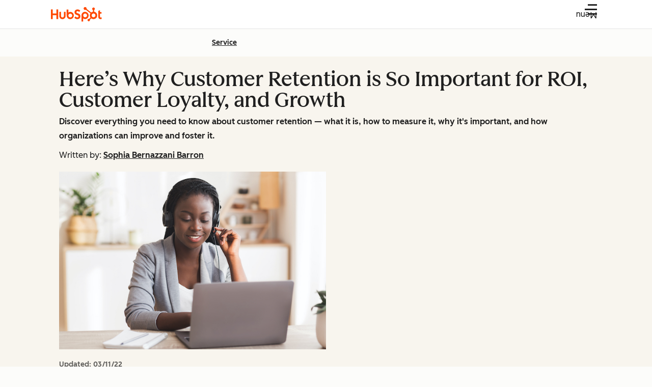

--- FILE ---
content_type: text/html;charset=utf-8
request_url: https://blog.hubspot.com/service/customer-retention?__hstc=142926506.29a8d26edd64ebf8336f68d91090a20c.1658767996095.1663700059251.1663708764320.61&__hssc=142926506.8.1663708764320&__hsfp=1544216235
body_size: 62421
content:
<!DOCTYPE html><html lang="en-us"><head><style>.hs-cta-wrapper p, .hs-cta-wrapper div { margin: 0; padding: 0; } a#cta_button_53_f091b63f-9f6d-4605-b6e8-52a484a87f84 {
    cursor: pointer !important;

    
  }

a#cta_button_53_f091b63f-9f6d-4605-b6e8-52a484a87f84:hover {
}

a#cta_button_53_f091b63f-9f6d-4605-b6e8-52a484a87f84:active, #cta_button_53_f091b63f-9f6d-4605-b6e8-52a484a87f84:active:hover {
}

</style>
    <meta charset="utf-8"/>
    
    <title>Here’s Why Customer Retention is So Important for ROI, Customer Loyalty, and Growth</title>
    <link rel="shortcut icon" href="https://53.fs1.hubspotusercontent-na1.net/hubfs/53/HubSpot_Logos/HubSpot-Inversed-Favicon.png"/>
    <!-- Primary Meta Description for Google Search Results -->
    <meta name="description" content="Discover everything you need to know about customer retention — what it is, how to measure it, why it&#39;s important, and how organizations can improve retention rates and foster it."/>

    

    
    

    
    
    

    
    
    
    
    
    
    
    
  
    
    

    
    
    
    
    

    <meta name="robots" content="max-image-preview:large"/>

    

    
    

    

    

    

    
      <meta name="viewport" content="width=device-width, initial-scale=1"/>

    

    <meta property="og:description" content="Discover everything you need to know about customer retention — what it is, how to measure it, why it&#39;s important, and how organizations can improve retention rates and foster it."/>
    <meta property="og:title" content="Here’s Why Customer Retention is So Important for ROI, Customer Loyalty, and Growth"/>
    <meta name="twitter:description" content="Discover everything you need to know about customer retention — what it is, how to measure it, why it&#39;s important, and how organizations can improve retention rates and foster it."/>
    <meta name="twitter:title" content="Here’s Why Customer Retention is So Important for ROI, Customer Loyalty, and Growth"/>

    

    
    <style>
a.cta_button{-moz-box-sizing:content-box !important;-webkit-box-sizing:content-box !important;box-sizing:content-box !important;vertical-align:middle}.hs-breadcrumb-menu{list-style-type:none;margin:0px 0px 0px 0px;padding:0px 0px 0px 0px}.hs-breadcrumb-menu-item{float:left;padding:10px 0px 10px 10px}.hs-breadcrumb-menu-divider:before{content:'›';padding-left:10px}.hs-featured-image-link{border:0}.hs-featured-image{float:right;margin:0 0 20px 20px;max-width:50%}@media (max-width: 568px){.hs-featured-image{float:none;margin:0;width:100%;max-width:100%}}.hs-screen-reader-text{clip:rect(1px, 1px, 1px, 1px);height:1px;overflow:hidden;position:absolute !important;width:1px}
</style>

<!-- Component Library (hs-components) Core version: 4.3.3 -->
    <style id="cl-core-css" data-cl-version="4.3.3">/**
 * universal box sizing
 */
*,
*::before,
*::after {
  box-sizing: border-box;
}

/**
 * 1. Correct the line height in all browsers.
 * 2. Prevent adjustments of font size after orientation changes in iOS.
 */
html {
  line-height: 1.15; /* 1 */
  text-size-adjust: 100%; /* 2 */
}

/* Sections
   ========================================================================== */
/**
 * Remove the margin in all browsers.
 */
body {
  margin: 0;
}

/**
 * Render the `main` element consistently in IE.
 */
main {
  display: block;
}

/**
 * Correct the font size and margin on `h1` elements within `section` and
 * `article` contexts in Chrome, Firefox, and Safari.
 */
h1 {
  font-size: 2em;
  margin: 0.67em 0;
}

/* Grouping content
   ========================================================================== */
/**
 * 1. Add the correct box sizing in Firefox.
 * 2. Show the overflow in Edge and IE.
 */
hr {
  box-sizing: content-box; /* 1 */
  height: 0; /* 1 */
  overflow: visible; /* 2 */
}

/**
 * 1. Correct the inheritance and scaling of font size in all browsers.
 * 2. Correct the odd `em` font sizing in all browsers.
 */
pre {
  font-family: monospace; /* 1 */
  font-size: 1em; /* 2 */
}

/* Text-level semantics
   ========================================================================== */
/**
 * Remove the gray background on active links in IE 10.
 */
a {
  background-color: transparent;
}

/**
 * 1. Remove the bottom border in Chrome 57-
 * 2. Add the correct text decoration in Chrome, Edge, IE, Opera, and Safari.
 */
abbr[title] {
  border-bottom: none; /* 1 */
  text-decoration: underline; /* 2 */
  text-decoration: underline dotted; /* 2 */
}

/**
 * Add the correct font weight in Chrome, Edge, and Safari.
 */
b,
strong {
  font-weight: bolder;
}

/**
 * 1. Correct the inheritance and scaling of font size in all browsers.
 * 2. Correct the odd `em` font sizing in all browsers.
 */
code,
kbd,
samp {
  font-family: monospace; /* 1 */
  font-size: 1em; /* 2 */
}

/**
 * Add the correct font size in all browsers.
 */
small {
  font-size: 80%;
}

/**
 * Prevent `sub` and `sup` elements from affecting the line height in
 * all browsers.
 */
sub,
sup {
  font-size: 75%;
  line-height: 0;
  position: relative;
  vertical-align: baseline;
}

sub {
  bottom: -0.25em;
}

sup {
  top: -0.5em;
}

/* Embedded content
   ========================================================================== */
object,
img {
  max-width: 100%;
  height: auto;
}

/* Forms
   ========================================================================== */
/**
 * 1. Change the font styles in all browsers.
 * 2. Remove the margin in Firefox and Safari.
 */
button,
input,
optgroup,
select,
textarea {
  font-family: inherit; /* 1 */
  font-size: 100%; /* 1 */
  line-height: 1.15; /* 1 */
  margin: 0; /* 2 */
}

/**
 * Show the overflow in IE.
 * 1. Show the overflow in Edge.
 */
button,
input {
  /* 1 */
  overflow: visible;
}

/**
 * Remove the inheritance of text transform in Edge, Firefox, and IE.
 * 1. Remove the inheritance of text transform in Firefox.
 */
button,
select {
  /* 1 */
  text-transform: none;
}

/**
 * Correct the inability to style clickable types in iOS and Safari.
 */
button,
[type=button],
[type=reset],
[type=submit] {
  appearance: button;
}

/**
 * Remove the inner border and padding in Firefox.
 */
button::-moz-focus-inner,
[type=button]::-moz-focus-inner,
[type=reset]::-moz-focus-inner,
[type=submit]::-moz-focus-inner {
  border-style: none;
  padding: 0;
}

/**
 * Restore the focus styles unset by the previous rule.
 */
button:-moz-focusring,
[type=button]:-moz-focusring,
[type=reset]:-moz-focusring,
[type=submit]:-moz-focusring {
  outline: 1px dotted ButtonText;
}

/**
 * Correct the padding in Firefox.
 */
fieldset {
  border: 0;
  margin: 0;
  padding: 0;
}

/**
 * 1. Correct the text wrapping in Edge and IE.
 * 2. Correct the color inheritance from `fieldset` elements in IE.
 * 3. Remove the padding so developers are not caught out when they zero out
 *    `fieldset` elements in all browsers.
 */
legend {
  box-sizing: border-box; /* 1 */
  color: inherit; /* 2 */
  display: table; /* 1 */
  max-width: 100%; /* 1 */
  padding: 0; /* 3 */
  white-space: normal; /* 1 */
}

/**
 * Add the correct vertical alignment in Chrome, Firefox, and Opera.
 */
progress {
  vertical-align: baseline;
}

/**
 * Remove the default vertical scrollbar in IE 10+.
 */
textarea {
  overflow: auto;
}

/**
 * 1. Add the correct box sizing in IE 10.
 * 2. Remove the padding in IE 10.
 */
[type=checkbox],
[type=radio] {
  box-sizing: border-box; /* 1 */
  padding: 0; /* 2 */
}

/**
 * Correct the cursor style of increment and decrement buttons in Chrome.
 */
[type=number]::-webkit-inner-spin-button,
[type=number]::-webkit-outer-spin-button {
  height: auto;
}

/**
 * 1. Correct the odd appearance in Chrome and Safari.
 * 2. Correct the outline style in Safari.
 */
[type=search] {
  appearance: textfield; /* 1 */
  outline-offset: -2px; /* 2 */
}

/**
 * Remove the inner padding in Chrome and Safari on macOS.
 */
[type=search]::-webkit-search-decoration {
  appearance: none;
}

/**
 * 1. Correct the inability to style clickable types in iOS and Safari.
 * 2. Change font properties to `inherit` in Safari.
 */
::-webkit-file-upload-button {
  appearance: button; /* 1 */
  font: inherit; /* 2 */
}

/* Interactive
   ========================================================================== */
/*
 * Add the correct display in Edge, IE 10+, and Firefox.
 */
details {
  display: block;
}

/*
 * Add the correct display in all browsers.
 */
summary {
  display: list-item;
}

/* Misc
   ========================================================================== */
/**
 * Add the correct display in IE 10+.
 */
template {
  display: none;
}

/**
 * Add the correct display in IE 10.
 */
[hidden] {
  display: none;
}

/**
 * Figure defaults reset
 */
figure {
  margin: 0;
}

/**
 * Blockquote defaults reset
 */
blockquote {
  margin: 0;
}

/**
 * List defaults reset
 */
ul,
ol {
  list-style: none;
  margin: 0;
  padding: 0;
}

/**
 * Table defaults reset
*/
table {
  border-collapse: collapse;
  border-spacing: 0;
  width: 100%;
  max-width: 100%;
}
table tr,
table th,
table td {
  margin: 0;
  padding: 0;
  border: 0;
}

@media (prefers-reduced-motion: reduce) {
  *,
  ::before,
  ::after {
    animation-delay: -1ms !important;
    animation-duration: 1ms !important;
    animation-iteration-count: 1 !important;
    background-attachment: initial !important;
    scroll-behavior: auto !important;
    transition-duration: 1ms !important;
    transition-delay: 0ms !important;
  }
}/**
 * Expected format for $color-theme-config is a list of lists.
 * Each child list should consist of:
 * the name of the token, the light theme value, the dark theme value. e.g.:
 *
 * $color-theme-config: (
 *   ('token-name-01', $light-theme-token-name-01, $dark-theme-token-name-01),
 *   ('token-name-02', $light-theme-token-name-02, $dark-theme-token-name-02),
 * );
 */
/* Primary Font */
@font-face {
  font-display: swap;
  font-family: "HubSpot Sans";
  font-weight: 300 400;
  /* Intentionally using Book for 400, not Regular */
  src: url("https://53.fs1.hubspotusercontent-na1.net/hubfs/53/assets/hs-components/v4/fonts/hubspot-2025/HubSpotSans-Book.woff2") format("woff2");
}
@font-face {
  font-display: swap;
  font-family: "HubSpot Sans";
  font-weight: 500 600;
  /* Intentionally using Medium for 600, not Bold */
  src: url("https://53.fs1.hubspotusercontent-na1.net/hubfs/53/assets/hs-components/v4/fonts/hubspot-2025/HubSpotSans-Medium.woff2") format("woff2");
}
/* Secondary Font */
@font-face {
  font-display: swap;
  font-family: "HubSpot Serif";
  src: url("https://53.fs1.hubspotusercontent-na1.net/hubfs/53/assets/hs-components/v4/fonts/hubspot-2025/HubSpotSerif-Medium.woff2") format("woff2");
}
/* Japanese Font */
@font-face {
  font-display: swap;
  font-family: "Zen Kaku Gothic New";
  font-weight: 300 400;
  /* Intentionally using Regular for 300, not Light */
  src: url("https://53.fs1.hubspotusercontent-na1.net/hubfs/53/assets/hs-components/v4/fonts/ja/ZenKakuGothicNew-Regular.woff2") format("woff2");
}
@font-face {
  font-display: swap;
  font-family: "Zen Kaku Gothic New";
  font-weight: 500;
  src: url("https://53.fs1.hubspotusercontent-na1.net/hubfs/53/assets/hs-components/v4/fonts/ja/ZenKakuGothicNew-Medium.woff2") format("woff2");
}
@font-face {
  font-display: swap;
  font-family: "Zen Kaku Gothic New";
  font-weight: 700;
  src: url("https://53.fs1.hubspotusercontent-na1.net/hubfs/53/assets/hs-components/v4/fonts/ja/ZenKakuGothicNew-Bold.woff2") format("woff2");
}
/*
  Breakpoint mixins for device ranges.

  @example
    .my-class {
      padding: 8px;

      @include desktop-up {
        padding: 16px;
      }
    }
*/
/**
 * @param {string} $query - The media or container query string to be used, e.g. 'width >= 600px'
 * @param {'media'|'container'|'dynamic} $type ['media'] - Type of query. If 'dynamic', both are generated, using a modifier for container
 * @param {string|null} $container-name [null] - Optional container-name to use in generated container queries
 * @param {string} $dynamic-modifier ['-use-container'] - Modifier class to distinguish container vs media, if $type == 'dynamic'
 */
/**
 * Expected format for $color-theme-config is a list of lists.
 * Each child list should consist of:
 * the name of the token, the light theme value, the dark theme value. e.g.:
 *
 * $color-theme-config: (
 *   ('token-name-01', $light-theme-token-name-01, $dark-theme-token-name-01),
 *   ('token-name-02', $light-theme-token-name-02, $dark-theme-token-name-02),
 * );
 */
:root, [data-cl-brand=hubspot-2025] {
  --light-theme-accent-fill-01: #cfcccb;
  --light-theme-accent-fill-02: #fcc6b1;
  --light-theme-accent-fill-03: #fcc5be;
  --light-theme-accent-fill-04: #b9cdbe;
  --light-theme-accent-fill-05: #ece6d9;
  --light-theme-accent-fill-06: #d7cdfc;
  --light-theme-accent-fill-07: #b2e9eb;
  --light-theme-accent-fill-08: #fbdbe9;
  --light-theme-accent-decoration-01: #9b9897;
  --light-theme-accent-decoration-02: #ffa581;
  --light-theme-accent-decoration-03: #ffa499;
  --light-theme-accent-decoration-04: #9cbaa4;
  --light-theme-accent-decoration-05: #ccc0a3;
  --light-theme-accent-decoration-06: #c4b4f7;
  --light-theme-accent-decoration-07: #97dadc;
  --light-theme-accent-decoration-08: #fcc3dc;
  --light-theme-badge-brand-fill-01: #fcc6b1;
  --light-theme-background-01: #fcfcfa;
  --light-theme-background-02: #f8f5ee;
  --light-theme-background-03: #f8f5ee;
  --light-theme-background-accent-01: #b9cdbe;
  --light-theme-background-accent-02: #d6c2d9;
  --light-theme-background-accent-03: #fcc3dc;
  --light-theme-background-footer-01: #1f1f1f;
  --light-theme-beta-01: #7d53e9;
  --light-theme-beta-background-01: #e5e1fa;
  --light-theme-border-01: #1f1f1f;
  --light-theme-border-02: rgba(0, 0, 0, 0.4705882353);
  --light-theme-border-03: rgba(0, 0, 0, 0.1098039216);
  --light-theme-border-brand-01: #ff4800;
  --light-theme-border-highlight-01: #2f7579;
  --light-theme-button-primary-text-color: #ffffff;
  --light-theme-button-primary-fill-idle: #ff4800;
  --light-theme-button-primary-fill-hover: #c93700;
  --light-theme-button-primary-fill-pressed: #9f2800;
  --light-theme-button-secondary-border: #ff4800;
  --light-theme-button-secondary-fill-idle: #ffffff;
  --light-theme-button-secondary-fill-hover: #fcece6;
  --light-theme-button-secondary-fill-pressed: #fcc6b1;
  --light-theme-button-tertiary-fill-idle: #1f1f1f;
  --light-theme-button-tertiary-fill-hover: rgba(0, 0, 0, 0.6196078431);
  --light-theme-button-tertiary-fill-pressed: rgba(0, 0, 0, 0.4705882353);
  --light-theme-checkmark-list-icon-brand-fill: #ff4800;
  --light-theme-container-01: #ffffff;
  --light-theme-container-02: rgba(255, 255, 255, 0.4588235294);
  --light-theme-container-03: rgba(255, 255, 255, 0.4);
  --light-theme-container-inverse-01: #1f1f1f;
  --light-theme-disabled-01: rgba(0, 0, 0, 0.2);
  --light-theme-disabled-02: rgba(255, 255, 255, 0.6196078431);
  --light-theme-disabled-03: rgba(255, 255, 255, 0.4588235294);
  --light-theme-divider-01: rgba(0, 0, 0, 0.1098039216);
  --light-theme-error-01: #d9002b;
  --light-theme-error-background-01: #fcc5be;
  --light-theme-focus-01: #2f7579;
  --light-theme-free-01: #2f7579;
  --light-theme-free-background-01: #ccf4f5;
  --light-theme-hover-01: rgba(0, 0, 0, 0.0509803922);
  --light-theme-hover-02: rgba(0, 0, 0, 0.0588235294);
  --light-theme-hover-03: #cfcccb;
  --light-theme-hover-brand-01: #c93700;
  --light-theme-hover-inverse-01: rgba(0, 0, 0, 0.8117647059);
  --light-theme-hover-link-01: #1f1f1f;
  --light-theme-hover-link-02: rgba(0, 0, 0, 0.6196078431);
  --light-theme-hubspot-brand-01: #ff4800;
  --light-theme-icon-01: #1f1f1f;
  --light-theme-icon-02: #292929;
  --light-theme-icon-on-color-01: #ffffff;
  --light-theme-link-01: #1f1f1f;
  --light-theme-link-02: #124548;
  --light-theme-loading-primary-fill-active: #ff4800;
  --light-theme-loading-primary-fill-inactive: #fcc6b1;
  --light-theme-loading-secondary-fill-active: rgba(0, 0, 0, 0.2);
  --light-theme-loading-secondary-fill-inactive: rgba(0, 0, 0, 0.1098039216);
  --light-theme-neutral-01: #9b9897;
  --light-theme-neutral-background-01: #cfcccb;
  --light-theme-number-fill-active: #ff4800;
  --light-theme-number-fill-inactive: #ffdbc1;
  --light-theme-number-fill-statistic: #ff4800;
  --light-theme-overlay-01: rgba(0, 0, 0, 0.8117647059);
  --light-theme-play-button-fill-idle: #ff4800;
  --light-theme-play-button-fill-hover: #c93700;
  --light-theme-play-button-fill-pressed: #ffa766;
  --light-theme-pressed-01: rgba(0, 0, 0, 0.0588235294);
  --light-theme-pressed-02: rgba(0, 0, 0, 0.0784313725);
  --light-theme-pressed-03: #9b9897;
  --light-theme-pressed-brand-01: #9f2800;
  --light-theme-pressed-inverse-01: rgba(0, 0, 0, 0.6196078431);
  --light-theme-pressed-link-01: #1f1f1f;
  --light-theme-pressed-link-02: rgba(0, 0, 0, 0.6196078431);
  --light-theme-success-01: #00823a;
  --light-theme-success-background-01: #bde7cb;
  --light-theme-text-01: #1f1f1f;
  --light-theme-text-02: rgba(0, 0, 0, 0.6196078431);
  --light-theme-text-brand-01: #ff4800;
  --light-theme-text-link-underline-01: #ff4800;
  --light-theme-text-on-color-01: #ffffff;
  --light-theme-text-placeholder-01: rgba(0, 0, 0, 0.4);
  --light-theme-warning-01: #eeb117;
  --light-theme-warning-background-01: #fbeece;
  --dark-theme-accent-fill-01: #000000;
  --dark-theme-accent-fill-02: #9f2800;
  --dark-theme-accent-fill-03: #ac0020;
  --dark-theme-accent-fill-04: #1b582a;
  --dark-theme-accent-fill-05: #64593e;
  --dark-theme-accent-fill-06: #5113ba;
  --dark-theme-accent-fill-07: #1e5b5f;
  --dark-theme-accent-fill-08: #800051;
  --dark-theme-accent-decoration-01: #1c1c1c;
  --dark-theme-accent-decoration-02: #c93700;
  --dark-theme-accent-decoration-03: #d9002b;
  --dark-theme-accent-decoration-04: #327142;
  --dark-theme-accent-decoration-05: #7d7050;
  --dark-theme-accent-decoration-06: #6431da;
  --dark-theme-accent-decoration-07: #2f7579;
  --dark-theme-accent-decoration-08: #a5016a;
  --dark-theme-badge-brand-fill-01: #c93700;
  --dark-theme-background-01: #042729;
  --dark-theme-background-02: #093436;
  --dark-theme-background-03: #093436;
  --dark-theme-background-accent-01: #042729;
  --dark-theme-background-accent-02: #46062b;
  --dark-theme-background-accent-03: #25155e;
  --dark-theme-background-footer-01: #1f1f1f;
  --dark-theme-beta-01: #9778ec;
  --dark-theme-beta-background-01: #6431da;
  --dark-theme-border-01: #f8f5ee;
  --dark-theme-border-02: rgba(255, 255, 255, 0.4);
  --dark-theme-border-03: rgba(255, 255, 255, 0.0784313725);
  --dark-theme-border-brand-01: #ff4800;
  --dark-theme-border-highlight-01: #b9cdbe;
  --dark-theme-button-primary-text-color: #ffffff;
  --dark-theme-button-primary-fill-idle: #ff4800;
  --dark-theme-button-primary-fill-hover: #c93700;
  --dark-theme-button-primary-fill-pressed: #9f2800;
  --dark-theme-button-secondary-border: #f8f5ee;
  --dark-theme-button-secondary-fill-idle: rgba(0, 0, 0, 0.1098039216);
  --dark-theme-button-secondary-fill-hover: rgba(0, 0, 0, 0.2);
  --dark-theme-button-secondary-fill-pressed: rgba(0, 0, 0, 0.4);
  --dark-theme-button-tertiary-fill-idle: #ffffff;
  --dark-theme-button-tertiary-fill-hover: rgba(255, 255, 255, 0.8117647059);
  --dark-theme-button-tertiary-fill-pressed: rgba(255, 255, 255, 0.6196078431);
  --dark-theme-checkmark-list-icon-brand-fill: #ff4800;
  --dark-theme-container-01: #042729;
  --dark-theme-container-02: rgba(0, 0, 0, 0.168627451);
  --dark-theme-container-03: rgba(0, 0, 0, 0.4);
  --dark-theme-container-inverse-01: #ffffff;
  --dark-theme-disabled-01: rgba(255, 255, 255, 0.168627451);
  --dark-theme-disabled-02: rgba(255, 255, 255, 0.0588235294);
  --dark-theme-disabled-03: rgba(255, 255, 255, 0.0784313725);
  --dark-theme-divider-01: rgba(255, 255, 255, 0.0784313725);
  --dark-theme-error-01: #ff7b70;
  --dark-theme-error-background-01: #d9002b;
  --dark-theme-focus-01: #7aa485;
  --dark-theme-free-01: #459195;
  --dark-theme-free-background-01: #2f7579;
  --dark-theme-hover-01: rgba(255, 255, 255, 0.0509803922);
  --dark-theme-hover-02: rgba(255, 255, 255, 0.0588235294);
  --dark-theme-hover-03: rgba(255, 255, 255, 0.0784313725);
  --dark-theme-hover-brand-01: #ff7d4c;
  --dark-theme-hover-inverse-01: rgba(255, 255, 255, 0.8117647059);
  --dark-theme-hover-link-01: #f8f5ee;
  --dark-theme-hover-link-02: rgba(255, 255, 255, 0.6196078431);
  --dark-theme-hubspot-brand-01: #ff4800;
  --dark-theme-icon-01: #f8f5ee;
  --dark-theme-icon-02: #b6b1af;
  --dark-theme-icon-on-color-01: #1f1f1f;
  --dark-theme-link-01: #f8f5ee;
  --dark-theme-link-02: #eef4f0;
  --dark-theme-loading-primary-fill-active: #ff4800;
  --dark-theme-loading-primary-fill-inactive: #fcc6b1;
  --dark-theme-loading-secondary-fill-active: #f8f5ee;
  --dark-theme-loading-secondary-fill-inactive: rgba(255, 255, 255, 0.4);
  --dark-theme-neutral-01: #4d4c4c;
  --dark-theme-neutral-background-01: #141414;
  --dark-theme-number-fill-active: #ff4800;
  --dark-theme-number-fill-inactive: #ffdbc1;
  --dark-theme-number-fill-statistic: #ff4800;
  --dark-theme-overlay-01: rgba(0, 0, 0, 0.8117647059);
  --dark-theme-play-button-fill-idle: #ff4800;
  --dark-theme-play-button-fill-hover: #c93700;
  --dark-theme-play-button-fill-pressed: #9f2800;
  --dark-theme-pressed-01: rgba(255, 255, 255, 0.0588235294);
  --dark-theme-pressed-02: rgba(255, 255, 255, 0.0784313725);
  --dark-theme-pressed-03: rgba(255, 255, 255, 0.1098039216);
  --dark-theme-pressed-brand-01: #ffa581;
  --dark-theme-pressed-inverse-01: rgba(255, 255, 255, 0.6196078431);
  --dark-theme-pressed-link-01: #f8f5ee;
  --dark-theme-pressed-link-02: rgba(255, 255, 255, 0.6196078431);
  --dark-theme-success-01: #3cb769;
  --dark-theme-success-background-01: #00823a;
  --dark-theme-text-01: #f8f5ee;
  --dark-theme-text-02: rgba(255, 255, 255, 0.6196078431);
  --dark-theme-text-brand-01: #f8f5ee;
  --dark-theme-text-link-underline-01: #ff4800;
  --dark-theme-text-on-color-01: #1f1f1f;
  --dark-theme-text-placeholder-01: rgba(255, 255, 255, 0.4);
  --dark-theme-warning-01: #d39913;
  --dark-theme-warning-background-01: #956309;
}
:root, [data-cl-brand=hubspot-2025],
:root [data-cl-theme=light],
[data-cl-brand=hubspot-2025] [data-cl-theme=light],
:root [data-background=white],
[data-cl-brand=hubspot-2025] [data-background=white],
:root [data-background=off-white],
[data-cl-brand=hubspot-2025] [data-background=off-white],
:root .-white,
[data-cl-brand=hubspot-2025] .-white,
:root .-light,
[data-cl-brand=hubspot-2025] .-light {
  --cl-color-accent-fill-01: var(--light-theme-accent-fill-01);
  --cl-color-accent-fill-02: var(--light-theme-accent-fill-02);
  --cl-color-accent-fill-03: var(--light-theme-accent-fill-03);
  --cl-color-accent-fill-04: var(--light-theme-accent-fill-04);
  --cl-color-accent-fill-05: var(--light-theme-accent-fill-05);
  --cl-color-accent-fill-06: var(--light-theme-accent-fill-06);
  --cl-color-accent-fill-07: var(--light-theme-accent-fill-07);
  --cl-color-accent-fill-08: var(--light-theme-accent-fill-08);
  --cl-color-accent-decoration-01: var(--light-theme-accent-decoration-01);
  --cl-color-accent-decoration-02: var(--light-theme-accent-decoration-02);
  --cl-color-accent-decoration-03: var(--light-theme-accent-decoration-03);
  --cl-color-accent-decoration-04: var(--light-theme-accent-decoration-04);
  --cl-color-accent-decoration-05: var(--light-theme-accent-decoration-05);
  --cl-color-accent-decoration-06: var(--light-theme-accent-decoration-06);
  --cl-color-accent-decoration-07: var(--light-theme-accent-decoration-07);
  --cl-color-accent-decoration-08: var(--light-theme-accent-decoration-08);
  --cl-color-badge-brand-fill-01: var(--light-theme-badge-brand-fill-01);
  --cl-color-background-01: var(--light-theme-background-01);
  --cl-color-background-02: var(--light-theme-background-02);
  --cl-color-background-03: var(--light-theme-background-03);
  --cl-color-background-accent-01: var(--light-theme-background-accent-01);
  --cl-color-background-accent-02: var(--light-theme-background-accent-02);
  --cl-color-background-accent-03: var(--light-theme-background-accent-03);
  --cl-color-background-footer-01: var(--light-theme-background-footer-01);
  --cl-color-beta-01: var(--light-theme-beta-01);
  --cl-color-beta-background-01: var(--light-theme-beta-background-01);
  --cl-color-border-01: var(--light-theme-border-01);
  --cl-color-border-02: var(--light-theme-border-02);
  --cl-color-border-03: var(--light-theme-border-03);
  --cl-color-border-brand-01: var(--light-theme-border-brand-01);
  --cl-color-border-highlight-01: var(--light-theme-border-highlight-01);
  --cl-color-button-primary-text-color: var(--light-theme-button-primary-text-color);
  --cl-color-button-primary-fill-idle: var(--light-theme-button-primary-fill-idle);
  --cl-color-button-primary-fill-hover: var(--light-theme-button-primary-fill-hover);
  --cl-color-button-primary-fill-pressed: var(--light-theme-button-primary-fill-pressed);
  --cl-color-button-secondary-border: var(--light-theme-button-secondary-border);
  --cl-color-button-secondary-fill-idle: var(--light-theme-button-secondary-fill-idle);
  --cl-color-button-secondary-fill-hover: var(--light-theme-button-secondary-fill-hover);
  --cl-color-button-secondary-fill-pressed: var(--light-theme-button-secondary-fill-pressed);
  --cl-color-button-tertiary-fill-idle: var(--light-theme-button-tertiary-fill-idle);
  --cl-color-button-tertiary-fill-hover: var(--light-theme-button-tertiary-fill-hover);
  --cl-color-button-tertiary-fill-pressed: var(--light-theme-button-tertiary-fill-pressed);
  --cl-color-checkmark-list-icon-brand-fill: var(--light-theme-checkmark-list-icon-brand-fill);
  --cl-color-container-01: var(--light-theme-container-01);
  --cl-color-container-02: var(--light-theme-container-02);
  --cl-color-container-03: var(--light-theme-container-03);
  --cl-color-container-inverse-01: var(--light-theme-container-inverse-01);
  --cl-color-disabled-01: var(--light-theme-disabled-01);
  --cl-color-disabled-02: var(--light-theme-disabled-02);
  --cl-color-disabled-03: var(--light-theme-disabled-03);
  --cl-color-divider-01: var(--light-theme-divider-01);
  --cl-color-error-01: var(--light-theme-error-01);
  --cl-color-error-background-01: var(--light-theme-error-background-01);
  --cl-color-focus-01: var(--light-theme-focus-01);
  --cl-color-free-01: var(--light-theme-free-01);
  --cl-color-free-background-01: var(--light-theme-free-background-01);
  --cl-color-hover-01: var(--light-theme-hover-01);
  --cl-color-hover-02: var(--light-theme-hover-02);
  --cl-color-hover-03: var(--light-theme-hover-03);
  --cl-color-hover-brand-01: var(--light-theme-hover-brand-01);
  --cl-color-hover-inverse-01: var(--light-theme-hover-inverse-01);
  --cl-color-hover-link-01: var(--light-theme-hover-link-01);
  --cl-color-hover-link-02: var(--light-theme-hover-link-02);
  --cl-color-hubspot-brand-01: var(--light-theme-hubspot-brand-01);
  --cl-color-icon-01: var(--light-theme-icon-01);
  --cl-color-icon-02: var(--light-theme-icon-02);
  --cl-color-icon-on-color-01: var(--light-theme-icon-on-color-01);
  --cl-color-link-01: var(--light-theme-link-01);
  --cl-color-link-02: var(--light-theme-link-02);
  --cl-color-loading-primary-fill-active: var(--light-theme-loading-primary-fill-active);
  --cl-color-loading-primary-fill-inactive: var(--light-theme-loading-primary-fill-inactive);
  --cl-color-loading-secondary-fill-active: var(--light-theme-loading-secondary-fill-active);
  --cl-color-loading-secondary-fill-inactive: var(--light-theme-loading-secondary-fill-inactive);
  --cl-color-neutral-01: var(--light-theme-neutral-01);
  --cl-color-neutral-background-01: var(--light-theme-neutral-background-01);
  --cl-color-number-fill-active: var(--light-theme-number-fill-active);
  --cl-color-number-fill-inactive: var(--light-theme-number-fill-inactive);
  --cl-color-number-fill-statistic: var(--light-theme-number-fill-statistic);
  --cl-color-overlay-01: var(--light-theme-overlay-01);
  --cl-color-play-button-fill-idle: var(--light-theme-play-button-fill-idle);
  --cl-color-play-button-fill-hover: var(--light-theme-play-button-fill-hover);
  --cl-color-play-button-fill-pressed: var(--light-theme-play-button-fill-pressed);
  --cl-color-pressed-01: var(--light-theme-pressed-01);
  --cl-color-pressed-02: var(--light-theme-pressed-02);
  --cl-color-pressed-03: var(--light-theme-pressed-03);
  --cl-color-pressed-brand-01: var(--light-theme-pressed-brand-01);
  --cl-color-pressed-inverse-01: var(--light-theme-pressed-inverse-01);
  --cl-color-pressed-link-01: var(--light-theme-pressed-link-01);
  --cl-color-pressed-link-02: var(--light-theme-pressed-link-02);
  --cl-color-success-01: var(--light-theme-success-01);
  --cl-color-success-background-01: var(--light-theme-success-background-01);
  --cl-color-text-01: var(--light-theme-text-01);
  --cl-color-text-02: var(--light-theme-text-02);
  --cl-color-text-brand-01: var(--light-theme-text-brand-01);
  --cl-color-text-link-underline-01: var(--light-theme-text-link-underline-01);
  --cl-color-text-on-color-01: var(--light-theme-text-on-color-01);
  --cl-color-text-placeholder-01: var(--light-theme-text-placeholder-01);
  --cl-color-warning-01: var(--light-theme-warning-01);
  --cl-color-warning-background-01: var(--light-theme-warning-background-01);
}
:root [data-cl-theme=dark], [data-cl-brand=hubspot-2025] [data-cl-theme=dark], [data-cl-theme=dark]:root, [data-cl-theme=dark][data-cl-brand=hubspot-2025],
:root [data-background=dark],
[data-cl-brand=hubspot-2025] [data-background=dark],
:root .-dark,
[data-cl-brand=hubspot-2025] .-dark {
  --cl-color-accent-fill-01: var(--dark-theme-accent-fill-01);
  --cl-color-accent-fill-02: var(--dark-theme-accent-fill-02);
  --cl-color-accent-fill-03: var(--dark-theme-accent-fill-03);
  --cl-color-accent-fill-04: var(--dark-theme-accent-fill-04);
  --cl-color-accent-fill-05: var(--dark-theme-accent-fill-05);
  --cl-color-accent-fill-06: var(--dark-theme-accent-fill-06);
  --cl-color-accent-fill-07: var(--dark-theme-accent-fill-07);
  --cl-color-accent-fill-08: var(--dark-theme-accent-fill-08);
  --cl-color-accent-decoration-01: var(--dark-theme-accent-decoration-01);
  --cl-color-accent-decoration-02: var(--dark-theme-accent-decoration-02);
  --cl-color-accent-decoration-03: var(--dark-theme-accent-decoration-03);
  --cl-color-accent-decoration-04: var(--dark-theme-accent-decoration-04);
  --cl-color-accent-decoration-05: var(--dark-theme-accent-decoration-05);
  --cl-color-accent-decoration-06: var(--dark-theme-accent-decoration-06);
  --cl-color-accent-decoration-07: var(--dark-theme-accent-decoration-07);
  --cl-color-accent-decoration-08: var(--dark-theme-accent-decoration-08);
  --cl-color-badge-brand-fill-01: var(--dark-theme-badge-brand-fill-01);
  --cl-color-background-01: var(--dark-theme-background-01);
  --cl-color-background-02: var(--dark-theme-background-02);
  --cl-color-background-03: var(--dark-theme-background-03);
  --cl-color-background-accent-01: var(--dark-theme-background-accent-01);
  --cl-color-background-accent-02: var(--dark-theme-background-accent-02);
  --cl-color-background-accent-03: var(--dark-theme-background-accent-03);
  --cl-color-background-footer-01: var(--dark-theme-background-footer-01);
  --cl-color-beta-01: var(--dark-theme-beta-01);
  --cl-color-beta-background-01: var(--dark-theme-beta-background-01);
  --cl-color-border-01: var(--dark-theme-border-01);
  --cl-color-border-02: var(--dark-theme-border-02);
  --cl-color-border-03: var(--dark-theme-border-03);
  --cl-color-border-brand-01: var(--dark-theme-border-brand-01);
  --cl-color-border-highlight-01: var(--dark-theme-border-highlight-01);
  --cl-color-button-primary-text-color: var(--dark-theme-button-primary-text-color);
  --cl-color-button-primary-fill-idle: var(--dark-theme-button-primary-fill-idle);
  --cl-color-button-primary-fill-hover: var(--dark-theme-button-primary-fill-hover);
  --cl-color-button-primary-fill-pressed: var(--dark-theme-button-primary-fill-pressed);
  --cl-color-button-secondary-border: var(--dark-theme-button-secondary-border);
  --cl-color-button-secondary-fill-idle: var(--dark-theme-button-secondary-fill-idle);
  --cl-color-button-secondary-fill-hover: var(--dark-theme-button-secondary-fill-hover);
  --cl-color-button-secondary-fill-pressed: var(--dark-theme-button-secondary-fill-pressed);
  --cl-color-button-tertiary-fill-idle: var(--dark-theme-button-tertiary-fill-idle);
  --cl-color-button-tertiary-fill-hover: var(--dark-theme-button-tertiary-fill-hover);
  --cl-color-button-tertiary-fill-pressed: var(--dark-theme-button-tertiary-fill-pressed);
  --cl-color-checkmark-list-icon-brand-fill: var(--dark-theme-checkmark-list-icon-brand-fill);
  --cl-color-container-01: var(--dark-theme-container-01);
  --cl-color-container-02: var(--dark-theme-container-02);
  --cl-color-container-03: var(--dark-theme-container-03);
  --cl-color-container-inverse-01: var(--dark-theme-container-inverse-01);
  --cl-color-disabled-01: var(--dark-theme-disabled-01);
  --cl-color-disabled-02: var(--dark-theme-disabled-02);
  --cl-color-disabled-03: var(--dark-theme-disabled-03);
  --cl-color-divider-01: var(--dark-theme-divider-01);
  --cl-color-error-01: var(--dark-theme-error-01);
  --cl-color-error-background-01: var(--dark-theme-error-background-01);
  --cl-color-focus-01: var(--dark-theme-focus-01);
  --cl-color-free-01: var(--dark-theme-free-01);
  --cl-color-free-background-01: var(--dark-theme-free-background-01);
  --cl-color-hover-01: var(--dark-theme-hover-01);
  --cl-color-hover-02: var(--dark-theme-hover-02);
  --cl-color-hover-03: var(--dark-theme-hover-03);
  --cl-color-hover-brand-01: var(--dark-theme-hover-brand-01);
  --cl-color-hover-inverse-01: var(--dark-theme-hover-inverse-01);
  --cl-color-hover-link-01: var(--dark-theme-hover-link-01);
  --cl-color-hover-link-02: var(--dark-theme-hover-link-02);
  --cl-color-hubspot-brand-01: var(--dark-theme-hubspot-brand-01);
  --cl-color-icon-01: var(--dark-theme-icon-01);
  --cl-color-icon-02: var(--dark-theme-icon-02);
  --cl-color-icon-on-color-01: var(--dark-theme-icon-on-color-01);
  --cl-color-link-01: var(--dark-theme-link-01);
  --cl-color-link-02: var(--dark-theme-link-02);
  --cl-color-loading-primary-fill-active: var(--dark-theme-loading-primary-fill-active);
  --cl-color-loading-primary-fill-inactive: var(--dark-theme-loading-primary-fill-inactive);
  --cl-color-loading-secondary-fill-active: var(--dark-theme-loading-secondary-fill-active);
  --cl-color-loading-secondary-fill-inactive: var(--dark-theme-loading-secondary-fill-inactive);
  --cl-color-neutral-01: var(--dark-theme-neutral-01);
  --cl-color-neutral-background-01: var(--dark-theme-neutral-background-01);
  --cl-color-number-fill-active: var(--dark-theme-number-fill-active);
  --cl-color-number-fill-inactive: var(--dark-theme-number-fill-inactive);
  --cl-color-number-fill-statistic: var(--dark-theme-number-fill-statistic);
  --cl-color-overlay-01: var(--dark-theme-overlay-01);
  --cl-color-play-button-fill-idle: var(--dark-theme-play-button-fill-idle);
  --cl-color-play-button-fill-hover: var(--dark-theme-play-button-fill-hover);
  --cl-color-play-button-fill-pressed: var(--dark-theme-play-button-fill-pressed);
  --cl-color-pressed-01: var(--dark-theme-pressed-01);
  --cl-color-pressed-02: var(--dark-theme-pressed-02);
  --cl-color-pressed-03: var(--dark-theme-pressed-03);
  --cl-color-pressed-brand-01: var(--dark-theme-pressed-brand-01);
  --cl-color-pressed-inverse-01: var(--dark-theme-pressed-inverse-01);
  --cl-color-pressed-link-01: var(--dark-theme-pressed-link-01);
  --cl-color-pressed-link-02: var(--dark-theme-pressed-link-02);
  --cl-color-success-01: var(--dark-theme-success-01);
  --cl-color-success-background-01: var(--dark-theme-success-background-01);
  --cl-color-text-01: var(--dark-theme-text-01);
  --cl-color-text-02: var(--dark-theme-text-02);
  --cl-color-text-brand-01: var(--dark-theme-text-brand-01);
  --cl-color-text-link-underline-01: var(--dark-theme-text-link-underline-01);
  --cl-color-text-on-color-01: var(--dark-theme-text-on-color-01);
  --cl-color-text-placeholder-01: var(--dark-theme-text-placeholder-01);
  --cl-color-warning-01: var(--dark-theme-warning-01);
  --cl-color-warning-background-01: var(--dark-theme-warning-background-01);
}
:root, [data-cl-brand=hubspot-2025] {
  /* font-family */
  --cl-font-family: 'HubSpot Sans', sans-serif;
  --cl-font-family-display: 'HubSpot Serif', serif;
  --cl-font-family-heading: var(--cl-font-family-display);
  /* font-size */
  --cl-font-size-small: 0.875rem;
  --cl-font-size-medium: 1rem;
  --cl-font-size-large: 1.125rem;
  --cl-font-size-micro: 0.75rem;
  --cl-font-size-blockquote: 1.125rem;
  --cl-font-size-display-01: 2.5rem;
  --cl-font-size-display-01-small: 2.5rem;
  --cl-font-size-display-02: 2rem;
  --cl-font-size-display-02-small: 2rem;
  --cl-font-size-display-03: 1.5rem;
  --cl-font-size-display-03-small: 1.5rem;
  --cl-font-size-h1: 2.5rem;
  --cl-font-size-h1-small: 2.5rem;
  --cl-font-size-h2: 2rem;
  --cl-font-size-h2-small: 2rem;
  --cl-font-size-h3: 1.5rem;
  --cl-font-size-h4: 1.375rem;
  --cl-font-size-h5: 1.125rem;
  --cl-font-size-h6: 1rem;
  --cl-font-size-input-label: var(--cl-font-size-small);
  --cl-font-size-microcopy: var(--cl-font-size-micro);
  --cl-font-size-microheading: var(--cl-font-size-small);
  --cl-font-size-p-large: var(--cl-font-size-large);
  --cl-font-size-p-medium: var(--cl-font-size-medium);
  --cl-font-size-p-small: var(--cl-font-size-small);
  /* font-weight */
  --cl-font-weight-light: 300;
  --cl-font-weight-medium: 500;
  --cl-font-weight-demi-bold: 500;
  --cl-font-weight-blockquote: var(--cl-font-weight-light);
  --cl-font-weight-display-01: var(--cl-font-weight-medium);
  --cl-font-weight-display-01-small: var(--cl-font-weight-medium);
  --cl-font-weight-display-02: var(--cl-font-weight-medium);
  --cl-font-weight-display-02-small: var(--cl-font-weight-medium);
  --cl-font-weight-display-03: var(--cl-font-weight-medium);
  --cl-font-weight-display-03-small: var(--cl-font-weight-medium);
  --cl-font-weight-h1: var(--cl-font-weight-demi-bold);
  --cl-font-weight-h1-small: var(--cl-font-weight-demi-bold);
  --cl-font-weight-h2: var(--cl-font-weight-demi-bold);
  --cl-font-weight-h2-small: var(--cl-font-weight-demi-bold);
  --cl-font-weight-h3: var(--cl-font-weight-medium);
  --cl-font-weight-h4: var(--cl-font-weight-medium);
  --cl-font-weight-h5: var(--cl-font-weight-medium);
  --cl-font-weight-h6: var(--cl-font-weight-medium);
  --cl-font-weight-input-label: var(--cl-font-weight-medium);
  --cl-font-weight-microcopy: var(--cl-font-weight-medium);
  --cl-font-weight-microheading: var(--cl-font-weight-medium);
  --cl-font-weight-p-large: var(--cl-font-weight-light);
  --cl-font-weight-p-medium: var(--cl-font-weight-light);
  --cl-font-weight-p-small: var(--cl-font-weight-light);
  --cl-font-weight-p-link: var(--cl-font-weight-medium);
  /* line-height */
  --cl-line-height-small: 1.57142857;
  --cl-line-height-medium: 1.75;
  --cl-line-height-large: 1.77777778;
  --cl-line-height-blockquote: 1.78;
  --cl-line-height-display-01: 1.04545455;
  --cl-line-height-display-01-small: 1.04545455;
  --cl-line-height-display-02: 1.125;
  --cl-line-height-display-02-small: 1.125;
  --cl-line-height-display-03: 1.41666667;
  --cl-line-height-display-03-small: 1.41666667;
  --cl-line-height-h1: 1.04545455;
  --cl-line-height-h1-small: 1.04545455;
  --cl-line-height-h2: 1.125;
  --cl-line-height-h2-small: 1.125;
  --cl-line-height-h3: 1.41666667;
  --cl-line-height-h4: 1.45454545;
  --cl-line-height-h5: 1.55555556;
  --cl-line-height-h6: 1.75;
  --cl-line-height-input-label: var(--cl-line-height-small);
  --cl-line-height-microcopy: 1.66666667;
  --cl-line-height-microheading: 1.57142857;
  --cl-line-height-p-large: var(--cl-line-height-large);
  --cl-line-height-p-medium: var(--cl-line-height-medium);
  --cl-line-height-p-small: var(--cl-line-height-small);
  --cl-text-margin-large: 1.5rem;
  --cl-text-margin-medium: 1rem;
  --cl-text-margin-small: 0.5rem;
  /* border */
  --cl-border-width-medium: 1px;
  --cl-border-width-heavy: 2px;
  --cl-border-radius-small: 4px;
  --cl-border-radius-medium: 8px;
  --cl-border-radius-container: 16px;
  --cl-border-radius-container-small: 8px;
  --cl-border-radius-container-medium: 16px;
  --cl-border-radius-input: 4px;
  /* component-specific */
  --cl-text-link-underline-thickness: 2px;
  --cl-text-link-underline-offset: 6px;
  /* "desktop" values, where distinct from "mobile" values above */
}
@media (width >= 900px) {
  :root, [data-cl-brand=hubspot-2025] {
    --cl-font-size-display-01: 3rem;
    --cl-font-size-display-02: 2.5rem;
    --cl-font-size-display-03: 1.5rem;
    --cl-font-size-h1: 3rem;
    --cl-font-size-h2: 2.5rem;
    --cl-font-weight-h1: var(--cl-font-weight-medium);
    --cl-line-height-display-01: 1.15384615;
    --cl-line-height-display-02: 1.1;
    --cl-line-height-display-03: 1.41666667;
    --cl-line-height-h1: 1.15384615;
    --cl-line-height-h2: 1.1;
  }
}

:root,
.-light,
.-white,
.-dark {
  --cl-anchor-text-decoration: underline;
  --cl-anchor-color-dark: var(--dark-theme-link-01);
  --cl-anchor-hover-color-dark: var(--dark-theme-hover-link-01);
}

:root,
[data-cl-brand],
[data-cl-theme],
[data-background=white],
[data-background=off-white],
[data-background=dark],
.-white,
.-dark,
.-light {
  --cl-anchor-color: var(--cl-color-link-01);
  --cl-anchor-hover-color: var(--cl-color-hover-link-01);
  --cl-anchor-pressed-color: var(--cl-color-pressed-link-01);
  --cl-text-color: var(--cl-color-text-01);
}

:root,
[data-cl-brand],
[data-cl-theme] {
  color: var(--cl-text-color);
}

body,
[data-cl-background] {
  background: var(--cl-background, var(--cl-color-background-01));
}

[data-cl-background=background-01] {
  --cl-background: var(--cl-color-background-01);
}

[data-cl-background=background-02] {
  --cl-background: var(--cl-color-background-02);
}

[data-cl-background=background-03] {
  --cl-background: var(--cl-color-background-03);
}

[data-cl-background=background-accent-01] {
  --cl-background: var(--cl-color-background-accent-01);
}

[data-cl-background=background-accent-02] {
  --cl-background: var(--cl-color-background-accent-02);
}

[data-cl-background=background-accent-03] {
  --cl-background: var(--cl-color-background-accent-03);
}

[data-cl-background=background-footer-01] {
  --cl-background: var(--cl-color-background-footer-01);
}

[data-cl-brand=hubspot-2022] [data-cl-brand-hide=hubspot-2022] {
  display: none !important;
}

[data-cl-brand-show=hubspot-2022]:not([data-cl-brand=hubspot-2022] [data-cl-brand-show=hubspot-2022]) {
  display: none !important;
}

[data-cl-brand=hubspot-2025] [data-cl-brand-hide=hubspot-2025] {
  display: none !important;
}

[data-cl-brand-show=hubspot-2025]:not([data-cl-brand=hubspot-2025] [data-cl-brand-show=hubspot-2025]) {
  display: none !important;
}

[data-cl-brand=hustle-2024] [data-cl-brand-hide=hustle-2024] {
  display: none !important;
}

[data-cl-brand-show=hustle-2024]:not([data-cl-brand=hustle-2024] [data-cl-brand-show=hustle-2024]) {
  display: none !important;
}

[data-cl-brand=grow-2025] [data-cl-brand-hide=grow-2025] {
  display: none !important;
}

[data-cl-brand-show=grow-2025]:not([data-cl-brand=grow-2025] [data-cl-brand-show=grow-2025]) {
  display: none !important;
}

[data-cl-brand=masters-in-marketing-2025] [data-cl-brand-hide=masters-in-marketing-2025] {
  display: none !important;
}

[data-cl-brand-show=masters-in-marketing-2025]:not([data-cl-brand=masters-in-marketing-2025] [data-cl-brand-show=masters-in-marketing-2025]) {
  display: none !important;
}

[data-cl-brand=next-waves-2025] [data-cl-brand-hide=next-waves-2025] {
  display: none !important;
}

[data-cl-brand-show=next-waves-2025]:not([data-cl-brand=next-waves-2025] [data-cl-brand-show=next-waves-2025]) {
  display: none !important;
}

[data-cl-brand=marketing-against-the-grain-2025] [data-cl-brand-hide=marketing-against-the-grain-2025] {
  display: none !important;
}

[data-cl-brand-show=marketing-against-the-grain-2025]:not([data-cl-brand=marketing-against-the-grain-2025] [data-cl-brand-show=marketing-against-the-grain-2025]) {
  display: none !important;
}

[data-cl-brand=my-first-million] [data-cl-brand-hide=my-first-million] {
  display: none !important;
}

[data-cl-brand-show=my-first-million]:not([data-cl-brand=my-first-million] [data-cl-brand-show=my-first-million]) {
  display: none !important;
}

[data-cl-brand=mindstream] [data-cl-brand-hide=mindstream] {
  display: none !important;
}

[data-cl-brand-show=mindstream]:not([data-cl-brand=mindstream] [data-cl-brand-show=mindstream]) {
  display: none !important;
}/**
 * Hides element from view, but allows it to be read by assistive technology, e.g. screen readers.
 */
.visually-hidden:not(:focus, :active) {
  border: 0;
  clip: rect(0, 0, 0, 0);
  height: 1px;
  overflow: hidden;
  padding: 0;
  position: absolute;
  white-space: nowrap;
  width: 1px;
}

/**
 * Hides element from view, but allows it to be read by assistive technology, e.g. screen readers.
 *
 * @see {@link https://gomakethings.com/revisting-aria-label-versus-a-visually-hidden-class/#using-a-visually-hidden-class}
 *
 * @example
 *   <button type="button">
 *     <svg class="cl-icon" aria-hidden="true">...</svg>
 *     <span class="visually-hidden">Button Text</span>
 *   </button>
 */:root {
  --cl-section-background: inherit;
  --cl-section-content-max-width: 1080px;
  --cl-section-gutter: 16px;
}

.cl-section {
  position: relative;
  container-type: inline-size;
  container-name: cl-section;
  background: var(--cl-section-background);
  color: var(--cl-color-text-01);
}
.cl-section.-background-01 {
  --cl-section-background: var(--cl-color-background-01);
}
.cl-section.-background-02 {
  --cl-section-background: var(--cl-color-background-02);
}
.cl-section.-background-03 {
  --cl-section-background: var(--cl-color-background-03);
}
.cl-section.-padding-top-none {
  --cl-section-padding-top: 0;
  --cl-section-padding-top-desktop: 0;
}
.cl-section.-padding-bottom-none {
  --cl-section-padding-bottom: 0;
  --cl-section-padding-bottom-desktop: 0;
}
.cl-section.-padding-top-extra-small {
  --cl-section-padding-top: 16px;
  --cl-section-padding-top-desktop: 24px;
}
.cl-section.-padding-bottom-extra-small {
  --cl-section-padding-bottom: 16px;
  --cl-section-padding-bottom-desktop: 24px;
}
.cl-section.-padding-top-small {
  --cl-section-padding-top: 24px;
  --cl-section-padding-top-desktop: 40px;
}
.cl-section.-padding-bottom-small {
  --cl-section-padding-bottom: 24px;
  --cl-section-padding-bottom-desktop: 40px;
}
.cl-section.-padding-top-medium {
  --cl-section-padding-top: 40px;
  --cl-section-padding-top-desktop: 64px;
}
.cl-section.-padding-bottom-medium {
  --cl-section-padding-bottom: 40px;
  --cl-section-padding-bottom-desktop: 64px;
}
.cl-section.-padding-top-large {
  --cl-section-padding-top: 64px;
  --cl-section-padding-top-desktop: 96px;
}
.cl-section.-padding-bottom-large {
  --cl-section-padding-bottom: 64px;
  --cl-section-padding-bottom-desktop: 96px;
}

.cl-section-content {
  max-width: min(100% - var(--cl-section-gutter) * 2, var(--cl-section-content-max-width));
  margin-inline: auto;
  padding-block: var(--cl-section-padding-top, 0) var(--cl-section-padding-bottom, 0);
}
@container cl-section (width >= 600px) {
  .cl-section-content {
    padding-block: var(--cl-section-padding-top-desktop, 0) var(--cl-section-padding-bottom-desktop, 0);
  }
}
.cl-section-content .cl-section-content {
  max-width: none;
  margin-inline: 0;
}

/*
  Breakpoint mixins for device ranges.

  @example
    .my-class {
      padding: 8px;

      @include desktop-up {
        padding: 16px;
      }
    }
*/
/**
 * @param {string} $query - The media or container query string to be used, e.g. 'width >= 600px'
 * @param {'media'|'container'|'dynamic} $type ['media'] - Type of query. If 'dynamic', both are generated, using a modifier for container
 * @param {string|null} $container-name [null] - Optional container-name to use in generated container queries
 * @param {string} $dynamic-modifier ['-use-container'] - Modifier class to distinguish container vs media, if $type == 'dynamic'
 */
.cl-grid {
  --cl-grid-column-gap: 1rem;
  display: grid;
  column-gap: var(--cl-grid-column-gap);
  row-gap: var(--cl-grid-row-gap, initial);
  grid-template-columns: repeat(var(--cl-grid-column-count-phone, 4), minmax(0, 1fr));
  grid-template-areas: var(--cl-grid-template-areas-phone, none);
}
@media (width >= 600px) {
  .cl-grid {
    --cl-grid-column-gap: 1.5rem;
  }
}
@container (width >= 600px) {
  .cl-grid {
    grid-template-columns: repeat(var(--cl-grid-column-count-tablet, 8), minmax(0, 1fr));
    grid-template-areas: var(--cl-grid-template-areas-tablet, none);
  }
}
@media (width >= 1080px) {
  .cl-grid {
    --cl-grid-column-gap: 1.75rem;
  }
}
@container (width >= 1080px) {
  .cl-grid {
    grid-template-columns: repeat(var(--cl-grid-column-count-desktop, 12), minmax(0, 1fr));
    grid-template-areas: var(--cl-grid-template-areas-desktop, none);
  }
}
.cl-grid > .cl-grid {
  grid-template-columns: subgrid;
}

.cl-page-width {
  width: 100%;
  max-width: 1080px;
  margin: 0 auto;
}/*
  Breakpoint mixins for device ranges.

  @example
    .my-class {
      padding: 8px;

      @include desktop-up {
        padding: 16px;
      }
    }
*/
/**
 * @param {string} $query - The media or container query string to be used, e.g. 'width >= 600px'
 * @param {'media'|'container'|'dynamic} $type ['media'] - Type of query. If 'dynamic', both are generated, using a modifier for container
 * @param {string|null} $container-name [null] - Optional container-name to use in generated container queries
 * @param {string} $dynamic-modifier ['-use-container'] - Modifier class to distinguish container vs media, if $type == 'dynamic'
 */
a:focus-visible {
  outline-offset: 2px;
  outline: 2px solid var(--cl-color-focus-01);
}

:root,
[data-cl-brand] {
  --cl-anchor-font-weight: var(--cl-font-weight-p-link);
}

p.-large,
.-large.cl-p {
  --cl-text-font-size: var(--cl-font-size-p-large);
  --cl-text-font-weight: var(--cl-font-weight-p-large);
  --cl-text-line-height: var(--cl-line-height-p-large);
  --cl-text-letter-spacing: var(--cl-letter-spacing-p-large, normal);
}

p.-medium,
.-medium.cl-p, :root,
[data-cl-brand] {
  --cl-text-font-size: var(--cl-font-size-p-medium);
  --cl-text-font-weight: var(--cl-font-weight-p-medium);
  --cl-text-line-height: var(--cl-line-height-p-medium);
  --cl-text-letter-spacing: var(--cl-letter-spacing-p-medium, normal);
}

p.-small,
.-small.cl-p {
  --cl-text-font-size: var(--cl-font-size-p-small);
  --cl-text-font-weight: var(--cl-font-weight-p-small);
  --cl-text-line-height: var(--cl-line-height-p-small);
  --cl-text-letter-spacing: var(--cl-letter-spacing-p-small, normal);
}

body,
[data-cl-brand], p,
.cl-p {
  font-size: var(--cl-text-font-size);
  font-weight: var(--cl-text-font-weight);
  line-height: var(--cl-text-line-height);
  letter-spacing: var(--cl-text-letter-spacing, normal);
}

body,
[data-cl-brand] {
  color: var(--cl-text-color);
}
body,
[data-cl-brand],
body [lang],
[data-cl-brand] [lang] {
  font-family: var(--cl-font-family, "Lexend Deca", sans-serif);
  -webkit-font-smoothing: antialiased;
  -moz-osx-font-smoothing: grayscale;
}
html[lang=ja] body,
html[lang=ja] [data-cl-brand],
body [lang=ja],
[data-cl-brand] [lang=ja] {
  --cl-font-family: 'Zen Kaku Gothic New', sans-serif !important;
  --cl-font-family-display: 'Zen Kaku Gothic New', sans-serif !important;
  --cl-font-family-heading: 'Zen Kaku Gothic New', sans-serif !important;
  font-family: "Zen Kaku Gothic New", sans-serif !important;
  -webkit-font-smoothing: auto;
  -moz-osx-font-smoothing: auto;
}

h1.-secondary, h1.-display,
.h1.-secondary,
.h1.-display,
.cl-h1.-secondary,
.cl-h1.-display {
  font-family: var(--cl-font-family-display, "Queens Medium", serif);
  font-size: var(--cl-font-size-display-01);
  font-weight: var(--cl-font-weight-display-01);
  line-height: var(--cl-line-height-display-01);
  letter-spacing: var(--cl-letter-spacing-display-01, normal);
}

h2.-secondary, h2.-display,
.h2.-secondary,
.h2.-display,
.cl-h2.-secondary,
.cl-h2.-display, h1.-secondary-small, h1.-display-small,
.h1.-secondary-small,
.h1.-display-small,
.cl-h1.-secondary-small,
.cl-h1.-display-small {
  font-family: var(--cl-font-family-display, "Queens Medium", serif);
  font-size: var(--cl-font-size-display-02);
  font-weight: var(--cl-font-weight-display-02);
  line-height: var(--cl-line-height-display-02);
  letter-spacing: var(--cl-letter-spacing-display-02, normal);
}

h3.-display,
.h3.-display,
.cl-h3.-display {
  font-family: var(--cl-font-family-display, "Queens Medium", serif);
  font-size: var(--cl-font-size-display-03);
  font-weight: var(--cl-font-weight-display-03);
  line-height: var(--cl-line-height-display-03);
  letter-spacing: var(--cl-letter-spacing-display-03, normal);
}

h1,
.h1,
.cl-h1 {
  --cl-anchor-font-weight: inherit;
  font-family: var(--cl-font-family-heading, inherit);
  font-size: var(--cl-font-size-h1);
  font-weight: var(--cl-font-weight-h1);
  line-height: var(--cl-line-height-h1);
  letter-spacing: var(--cl-letter-spacing-h1, normal);
}

h1.-small,
.h1.-small,
.cl-h1.-small {
  --cl-anchor-font-weight: inherit;
  font-family: var(--cl-font-family-heading, inherit);
  font-size: var(--cl-font-size-h1-small);
  font-weight: var(--cl-font-weight-h1-small);
  line-height: var(--cl-line-height-h1-small);
  letter-spacing: var(--cl-letter-spacing-h1-small, normal);
}

h2,
.h2,
.cl-h2 {
  --cl-anchor-font-weight: inherit;
  font-family: var(--cl-font-family-heading, inherit);
  font-size: var(--cl-font-size-h2);
  font-weight: var(--cl-font-weight-h2);
  line-height: var(--cl-line-height-h2);
  letter-spacing: var(--cl-letter-spacing-h2, normal);
}

h3,
.h3,
.cl-h3 {
  font-family: var(--cl-font-family, inherit);
  font-size: var(--cl-font-size-h3);
  font-weight: var(--cl-font-weight-h3);
  line-height: var(--cl-line-height-h3);
  letter-spacing: var(--cl-letter-spacing-h3, normal);
}

h4,
.h4,
.cl-h4 {
  font-family: var(--cl-font-family, inherit);
  font-size: var(--cl-font-size-h4);
  font-weight: var(--cl-font-weight-h4);
  line-height: var(--cl-line-height-h4);
  letter-spacing: var(--cl-letter-spacing-h4, normal);
}

h5,
.h5,
.cl-h5 {
  --cl-anchor-font-weight: inherit;
  font-family: var(--cl-font-family, inherit);
  font-size: var(--cl-font-size-h5);
  font-weight: var(--cl-font-weight-h5);
  line-height: var(--cl-line-height-h5);
  letter-spacing: var(--cl-letter-spacing-h5, normal);
}

h6,
.h6,
.cl-h6 {
  font-family: var(--cl-font-family, inherit);
  font-size: var(--cl-font-size-h6);
  font-weight: var(--cl-font-weight-h6);
  line-height: var(--cl-line-height-h6);
  letter-spacing: var(--cl-letter-spacing-h6, normal);
}

p.-microheading,
.cl-p.-microheading {
  --cl-anchor-font-weight: inherit;
  font-size: var(--cl-font-size-microheading);
  font-weight: var(--cl-font-weight-microheading);
  line-height: var(--cl-line-height-microheading);
  letter-spacing: var(--cl-letter-spacing-microheading, normal);
}

p.-microcopy,
.cl-p.-microcopy {
  --cl-anchor-font-weight: var(--cl-font-weight-demi-bold);
  font-size: var(--cl-font-size-microcopy);
  font-weight: var(--cl-font-weight-microcopy);
  line-height: var(--cl-line-height-microcopy);
  letter-spacing: var(--cl-letter-spacing-microcopy, normal);
}

strong {
  font-weight: var(--cl-font-weight-medium);
}

em {
  font-style: italic;
}

a, p > a,
.cl-p > a {
  color: var(--cl-anchor-color, var(--cl-color-link-01));
  font-weight: var(--cl-anchor-font-weight, var(--cl-font-weight-medium));
  text-decoration-line: var(--cl-anchor-text-decoration, underline);
}
a:focus-visible, a:hover {
  color: var(--cl-anchor-hover-color, var(--cl-color-hover-link-01));
}
a:active {
  color: var(--cl-anchor-pressed-color, var(--cl-color-pressed-link-01));
}

blockquote {
  font-size: var(--cl-font-size-blockquote);
  font-weight: var(--cl-font-weight-blockquote);
  line-height: var(--cl-line-height-blockquote);
}

input,
select,
textarea,
button {
  font-family: inherit;
}

h1,
.h1,
.cl-h1 {
  margin-block: var(--cl-text-margin-medium);
}
@media (width >= 900px) {
  h1.-secondary, h1.-display,
  .h1.-secondary,
  .h1.-display,
  .cl-h1.-secondary,
  .cl-h1.-display {
    margin-block: var(--cl-text-margin-large);
  }
}
[data-cl-brand=hubspot-2025] h1.-brand::after,
[data-cl-brand=hubspot-2025] .h1.-brand::after,
[data-cl-brand=hubspot-2025] .cl-h1.-brand::after {
  content: "."/"";
  color: var(--cl-color-hubspot-brand-01);
}

h2,
.h2,
.cl-h2 {
  margin-block: var(--cl-text-margin-small);
}
h2.-secondary, h2.-display,
.h2.-secondary,
.h2.-display,
.cl-h2.-secondary,
.cl-h2.-display {
  margin-block: var(--cl-text-margin-medium);
}

h3,
.h3,
.cl-h3 {
  margin-block: var(--cl-text-margin-small);
}
h3.-display,
.h3.-display,
.cl-h3.-display {
  margin-block: var(--cl-text-margin-medium);
}

h4,
.h4,
.cl-h4 {
  margin-block: var(--cl-text-margin-small);
}

h5,
.h5,
.cl-h5 {
  margin-block: var(--cl-text-margin-small);
}

h6,
.h6,
.cl-h6 {
  margin-block: var(--cl-text-margin-small);
}

p,
.cl-p {
  margin-block: var(--cl-text-margin-medium);
}
p.-microheading,
.cl-p.-microheading {
  margin-block: var(--cl-text-margin-small);
}
blockquote {
  margin-block: var(--cl-text-margin-medium);
}:where(.cl-icon) {
  height: 2rem;
  width: 2rem;
  fill: currentColor;
}/*# sourceURL=inline:cl-core-head.css */
    </style>
<link rel="stylesheet" href="https://53.fs1.hubspotusercontent-na1.net/hubfs/53/hub_generated/template_assets/1/134555215909/1756730546973/template_modal.min.css"/>
<link rel="stylesheet" href="https://53.fs1.hubspotusercontent-na1.net/hubfs/53/hub_generated/template_assets/1/187845848913/1765288388183/template_navigation.min.css"/>
<link rel="stylesheet" href="https://53.fs1.hubspotusercontent-na1.net/hubfs/53/hub_generated/template_assets/1/193700936314/1753952312719/template_read-time-bar.min.css"/>
<link rel="stylesheet" href="https://53.fs1.hubspotusercontent-na1.net/hubfs/53/hub_generated/template_assets/1/134552513306/1756730545950/template_icons.min.css"/>
<link rel="stylesheet" href="https://53.fs1.hubspotusercontent-na1.net/hubfs/53/hub_generated/template_assets/1/202013403795/1765905900924/template_footer-core-critical.min.css"/>
<link class="hs-async-css" rel="stylesheet" href="https://53.fs1.hubspotusercontent-na1.net/hubfs/53/hub_generated/template_assets/1/202012046126/1765905896155/template_footer-core-non-critical.min.css" as="style"/>
<noscript>&lt;link rel="stylesheet" href="https://53.fs1.hubspotusercontent-na1.net/hubfs/53/hub_generated/template_assets/1/202012046126/1765905896155/template_footer-core-non-critical.min.css"&gt;</noscript>
<link rel="stylesheet" href="https://53.fs1.hubspotusercontent-na1.net/hubfs/53/hub_generated/template_assets/1/186357665925/1765457886882/template_post.min.css"/>
<link rel="stylesheet" href="https://53.fs1.hubspotusercontent-na1.net/hubfs/53/hub_generated/template_assets/1/194395071311/1761834787439/template_accordion.min.css"/>
<link rel="stylesheet" href="https://53.fs1.hubspotusercontent-na1.net/hubfs/53/hub_generated/template_assets/1/80991207741/1764770645219/template_richTextOverrides.min.css"/>
<link rel="stylesheet" href="https://53.fs1.hubspotusercontent-na1.net/hubfs/53/hub_generated/module_assets/1/82682696854/1743443723052/module_public-facing-updated-date.min.css"/>
<link rel="stylesheet" href="https://53.fs1.hubspotusercontent-na1.net/hubfs/53/hub_generated/module_assets/1/137616027437/1765983329955/module_breadcrumbs.min.css"/>
<link rel="stylesheet" href="https://53.fs1.hubspotusercontent-na1.net/hubfs/53/hub_generated/template_assets/1/194395071329/1761834783462/template_breadcrumbs.min.css"/>
<link rel="stylesheet" href="https://53.fs1.hubspotusercontent-na1.net/hubfs/53/hub_generated/template_assets/1/194395071313/1761834786190/template_icons.min.css"/>
<link rel="stylesheet" href="https://53.fs1.hubspotusercontent-na1.net/hubfs/53/hub_generated/template_assets/1/80992946022/1740999027946/template_section.min.css"/>
<link rel="stylesheet" href="https://53.fs1.hubspotusercontent-na1.net/hubfs/53/hub_generated/template_assets/1/186357675061/1760450909356/template_pillar-post-header.min.css"/>
<link rel="stylesheet" href="https://53.fs1.hubspotusercontent-na1.net/hubfs/53/hub_generated/template_assets/1/186367510032/1755683346047/template_blog-chapters.min.css"/>
<link class="hs-async-css" rel="stylesheet" href="https://53.fs1.hubspotusercontent-na1.net/hubfs/53/hub_generated/module_assets/1/196499278758/1758645863767/module_blog-ai-disclaimer.min.css" as="style"/>
<noscript>&lt;link rel="stylesheet" href="https://53.fs1.hubspotusercontent-na1.net/hubfs/53/hub_generated/module_assets/1/196499278758/1758645863767/module_blog-ai-disclaimer.min.css"&gt;</noscript>
<link rel="stylesheet" href="https://53.fs1.hubspotusercontent-na1.net/hubfs/53/hub_generated/template_assets/1/194396003586/1761834792321/template_tagline.min.css"/>
<link rel="stylesheet" href="https://53.fs1.hubspotusercontent-na1.net/hubfs/53/hub_generated/template_assets/1/186357675071/1743443736595/template_social-share-on-page.min.css"/>
<link rel="stylesheet" href="https://53.fs1.hubspotusercontent-na1.net/hubfs/53/hub_generated/template_assets/1/134593595196/1765457884592/template_social-share.min.css"/>
<link rel="stylesheet" href="https://53.fs1.hubspotusercontent-na1.net/hubfs/53/hub_generated/template_assets/1/186357675073/1755683355734/template_suggested-content.min.css"/>
<link rel="stylesheet" href="https://53.fs1.hubspotusercontent-na1.net/hubfs/53/hub_generated/template_assets/1/186357665932/1755165491566/template_social-share-popover.min.css"/>
<link rel="stylesheet" href="https://53.fs1.hubspotusercontent-na1.net/hubfs/53/hub_generated/template_assets/1/186357665926/1752508276039/template_blog-exit-intent-popup.min.css"/>
<link rel="stylesheet" href="https://53.fs1.hubspotusercontent-na1.net/hubfs/53/hub_generated/template_assets/1/186357675072/1765457879594/template_sticky-cta.min.css"/>
<link rel="stylesheet" href="https://53.fs1.hubspotusercontent-na1.net/hubfs/53/hub_generated/template_assets/1/182661862041/1743443744117/template_personalized-sticky-cta.min.css"/>
<link rel="stylesheet" href="https://53.fs1.hubspotusercontent-na1.net/hubfs/53/hub_generated/template_assets/1/194395071304/1761834794763/template_input.min.css"/>
<link rel="stylesheet" href="https://53.fs1.hubspotusercontent-na1.net/hubfs/53/hub_generated/template_assets/1/194395071289/1761834786845/template_checkboxInput.min.css"/>
<link rel="stylesheet" href="https://53.fs1.hubspotusercontent-na1.net/hubfs/53/hub_generated/template_assets/1/194395071286/1764770648806/template_button.min.css"/>
<link rel="stylesheet" href="https://53.fs1.hubspotusercontent-na1.net/hubfs/53/hub_generated/template_assets/1/194395071293/1761834788855/template_loading.min.css"/>




    

    

<!-- Begin Domain Settings Code -->
<meta name="apple-itunes-app" content="app-id=587068814"/>
<meta name="twitter:app:name:iphone" content="HubSpot"/>
<meta name="twitter:app:id:iphone" content="534167981"/>
<meta name="twitter:app:name:ipad" content="Inbound Marketing"/>
<meta name="twitter:app:id:ipad" content="587068814"/>
<meta name="p:domain_verify" content="7f4fa0f1fccc171fd4d5af64f062521c"/>
<meta http-equiv="”content-language”" content="”en-US”"/>

<meta name="google-site-verification" content="2IEWx1p87YR79mLbeeSi-osUja8cJtEvdo_CvCgzMtc"/>

<meta name="theme-color" content="#FF7A59"/>
<meta name="twitter:card" content="summary_large_image"/>





















  
  






  
  

  
  

  






  












  





  


      
      
      

      
    


      

      

      
      
        
          
        
        
      
        
        
      
        
        
      
        
        
      
        
        
      
        
        
      
    








<!--Meta tag for Facebook Instant Articles-->
<meta property="fb:pages" content="6039999393"/>
<!-- End Blog Domain Settings Code -->


<meta property="og:image" content="https://53.fs1.hubspotusercontent-na1.net/hubfs/53/GettyImages-1193498381.jpg"/>
<meta property="og:image:width" content="598"/>
<meta property="og:image:height" content="398"/>
<meta property="og:image:alt" content="Sales rep improving customer retention rate using new strategy"/>
<meta name="twitter:image" content="https://53.fs1.hubspotusercontent-na1.net/hubfs/53/GettyImages-1193498381.jpg"/>
<meta name="twitter:image:alt" content="Sales rep improving customer retention rate using new strategy"/>

<meta property="og:url" content="https://blog.hubspot.com/service/customer-retention"/>
<meta name="twitter:card" content="summary_large_image"/>
<meta name="twitter:creator" content="@soph_bern"/>

<link rel="canonical" href="https://blog.hubspot.com/service/customer-retention"/>
<!-- exclude_globals -->
<meta property="og:type" content="article"/>
<link rel="alternate" type="application/rss+xml" href="https://blog.hubspot.com/service/rss.xml"/>
<meta name="twitter:domain" content="blog.hubspot.com"/>
<meta name="twitter:site" content="@HubSpot"/>

<meta http-equiv="content-language" content="en-us"/>






    

    

    

    

    

    
    

    

  

  
  

  
    
	  <script type="application/ld+json" nonce="">
      {
        "@context": "https://schema.org",
        "@id": "https://blog.hubspot.com/service/customer-retention#article",
        "@type": "NewsArticle",
        "headline": "Here&rsquo;s Why Customer Retention is So Important for ROI, Customer Loyalty, and Growth",
        "image": [
          "https://f.hubspotusercontent00.net/hubfs/53/GettyImages-1193498381.jpg"
        ],
        "dateModified": "2022-03-11T12:00:02+0000",
			  "author": {"@type":"Person","name":"Sophia Bernazzani Barron","url":"https://blog.hubspot.com/service/author/sophia-bernazzani"},
			  "speakable":{"@type":"SpeakableSpecification","xpath":["//title","/html/head/meta[@name='description']/@content"]},
			  "publisher":{"@type":"Organization","name":"HubSpot","url":"https://www.hubspot.com","logo":{"@type":"ImageObject","url":"https://fs.hubspotusercontent00.net/hubfs/53/assets/hubspot.com/web-team/WBZ/Blog%202021/Images/Logos/HubSpot%20Logo%20112X112.svg","width":112,"height":112},"sameAs":["https://www.facebook.com/hubspot","https://twitter.com/hubspot"]}
      }
    </script>
	  
  

  


    
    

    
    
  
    
    
    
  


    
    

    
    
      
      
        
      
    

      

      
      <!-- Current brand (`cl_brand`): hubspot-2025 --><meta name="generator" content="HubSpot"/><meta name="laboratory-identifier-other" content="anon3a1fbf20f28fe058b2241b258885"/><style>:root{--breakpoint-phone: 500px;--breakpoint-tablet-portrait: 767px;--breakpoint-tablet: 1024px;--breakpoint-desktop: 1366px;--black: #1F1F1F;--pantera: #213343;--white: #FFFFFF;--color-font-primary: var(--black);--color-font-light: var(--white);--consent-background-color: var(--black);--light-interactive: #FFFFFF;--color-modal-heading: var(--black);--color-high-contrast: #1d0cff;--color-background-solid-light: var(--white);--colors-teal-light: var(--black);--color-brand01: #FF4800;--color-slide-off: #ddd;--color-border-light: #0000001c;--color-banner-border-light: #dbe4ed30;--color-background-modal: #FCFCFA;--font-weight-light: 300;--font-weight-normal: 400;--font-weight-medium: 500;--font-weight-semi-bold: 600;--font-weight-bold: 700;--font-hs-hubspot-sans-medium: "HubSpot Sans";--font-lexend-deca: "Lexend Deca";--font-lexend-deca-alt: "LexendDeca";--font-family: var(--font-hs-hubspot-sans-medium), var(--font-lexend-deca), var(--font-lexend-deca-alt), "Helvetica Neue", helvetica, arial, sans-serif;--font-size: 0.975rem;--font-size-mobile: 0.8rem;--font-size-mobile-small: 0.7rem;--font-size-small: 0.875rem;--font-size-medium: 0.9rem;--font-size-large: 1.125rem;--font-size-xl: 1.375rem;--spacing-xs: 0.25rem;--spacing-sm: 0.5rem;--spacing-md: 1rem;--spacing-lg: 1.5rem;--spacing-xl: 2rem;--spacing-2xl: 2.5rem;--border-radius-sm: 0.188rem;--border-radius-md: 0.5rem;--border-radius-lg: 1rem;--shadow-light: 0 0.063rem 0.313rem rgba(240, 246, 251, 0.12);--modal-max-height: calc(min(38.375rem, 100%));--toggle-width: 4rem;--toggle-height: 2rem;--toggle-nob-size: 1.39rem;--button-min-width: 7.188rem;--button-min-height: 2.5rem;--close-button-size: 1.25rem;--z-index-banner: 99999;--z-index-modal: 3000000002;--default-content-width: 1080px;--button-transition: 0.15s color ease-out, 0.15s background-color ease-out, 0.15s border-color ease-out}.visually-hidden:not(:focus,:active),.hsg-sr-only{border:0;clip:rect(0, 0, 0, 0);height:1px;overflow:hidden;padding:0;position:absolute;white-space:nowrap;width:1px}#hs-banner-parent{pointer-events:all !important}#hs-banner-parent div#hs-eu-cookie-confirmation{font-size:var(--font-size-small) !important;background-image:none !important;background-color:var(--consent-background-color) !important;text-shadow:none !important;border-radius:0 !important;width:100vw !important;top:0 !important;left:0 !important;right:0 !important;transform:none !important;max-width:100% !important;font-family:var(--font-family) !important}#hs-banner-parent div#hs-eu-cookie-confirmation #hs-eu-policy-wording{font-size:var(--font-size-medium) !important;font-weight:var(--font-weight-light) !important;line-height:1.2rem !important;color:var(--white) !important;font-family:var(--font-family) !important;margin-right:0 !important;margin-top:var(--spacing-sm) !important;padding-bottom:var(--spacing-sm) !important}@media(min-width: 800px){#hs-banner-parent div#hs-eu-cookie-confirmation #hs-eu-policy-wording{font-size:var(--font-size-mobile) !important}}@media(max-width: 1152px){#hs-banner-parent div#hs-eu-cookie-confirmation #hs-eu-policy-wording p{margin-right:var(--spacing-2xl) !important}}@media(max-width: 800px){#hs-banner-parent div#hs-eu-cookie-confirmation #hs-eu-policy-wording{margin:1.7rem 0 .4rem !important}#hs-banner-parent div#hs-eu-cookie-confirmation #hs-eu-policy-wording p{margin-right:0 !important}}#hs-banner-parent div#hs-eu-cookie-confirmation div#hs-eu-cookie-confirmation-inner{background:var(--consent-background-color) !important;box-sizing:content-box !important;margin:0 auto;max-width:var(--default-content-width);padding:0 var(--spacing-xl) !important;gap:0 !important}#hs-banner-parent div#hs-eu-cookie-confirmation div#hs-eu-cookie-confirmation-inner #hs-eu-cookie-confirmation-buttons-area{display:flex;align-items:center;justify-content:center;justify-content:center !important;margin-bottom:var(--spacing-sm) !important;gap:var(--spacing-md) !important;margin-right:inherit !important;margin-top:0 !important;position:relative !important;place-content:center !important;width:100% !important}#hs-banner-parent div#hs-eu-cookie-confirmation div#hs-eu-cookie-confirmation-inner #hs-eu-cookie-confirmation-buttons-area button{text-transform:capitalize !important;min-width:var(--button-min-width) !important;min-height:var(--button-min-height) !important;font-size:var(--font-size-small) !important;width:100% !important;font-weight:var(--font-weight-medium) !important;white-space:nowrap !important}#hs-banner-parent div#hs-eu-cookie-confirmation div#hs-eu-cookie-confirmation-inner #hs-eu-cookie-confirmation-buttons-area #hs-eu-confirmation-button-group #hs-eu-opt-in-buttons{gap:var(--spacing-md) !important}#hs-banner-parent div#hs-eu-cookie-confirmation div#hs-eu-cookie-confirmation-inner #hs-eu-cookie-confirmation-buttons-area button#hs-eu-confirmation-button,#hs-banner-parent div#hs-eu-cookie-confirmation div#hs-eu-cookie-confirmation-inner #hs-eu-cookie-confirmation-buttons-area button#hs-eu-decline-button{font-family:var(--font-family) !important;font-style:normal !important;font-size:var(--font-size-small) !important;font-weight:var(--font-weight-medium) !important;text-align:center;border-radius:var(--border-radius-md) !important;min-width:var(--button-min-width) !important;min-height:var(--button-min-height) !important;padding:var(--spacing-sm) var(--spacing-md) !important;transition:var(--button-transition);border:none !important;background-color:var(--white) !important;color:var(--color-font-primary) !important;line-height:1.5rem !important}@media(max-width: 450px){#hs-banner-parent div#hs-eu-cookie-confirmation div#hs-eu-cookie-confirmation-inner #hs-eu-cookie-confirmation-buttons-area button#hs-eu-confirmation-button,#hs-banner-parent div#hs-eu-cookie-confirmation div#hs-eu-cookie-confirmation-inner #hs-eu-cookie-confirmation-buttons-area button#hs-eu-decline-button{font-size:var(--font-size-mobile-small) !important}}#hs-banner-parent div#hs-eu-cookie-confirmation div#hs-eu-cookie-confirmation-inner #hs-eu-cookie-confirmation-buttons-area button#hs-eu-confirmation-button:hover,#hs-banner-parent div#hs-eu-cookie-confirmation div#hs-eu-cookie-confirmation-inner #hs-eu-cookie-confirmation-buttons-area button#hs-eu-decline-button:hover{background-color:hsla(0,0%,100%,.9) !important;text-decoration:underline !important}#hs-banner-parent div#hs-eu-cookie-confirmation div#hs-eu-cookie-confirmation-inner #hs-eu-cookie-confirmation-buttons-area button#hs-eu-confirmation-button{margin:0 !important}#hs-banner-parent div#hs-eu-cookie-confirmation div#hs-eu-cookie-confirmation-inner #hs-eu-cookie-confirmation-buttons-area button#hs-eu-cookie-settings-button{display:flex;align-items:center;justify-content:center;gap:var(--spacing-sm);font-family:var(--font-family) !important;color:var(--white) !important;font-weight:var(--font-weight-medium) !important;border-bottom:none !important;min-width:max-content !important;max-width:max-content !important;order:4 !important}#hs-banner-parent div#hs-eu-cookie-confirmation div#hs-eu-cookie-confirmation-inner #hs-eu-cookie-confirmation-buttons-area button#hs-eu-cookie-settings-button:hover{text-decoration:underline !important}#hs-banner-parent div#hs-eu-cookie-confirmation div#hs-eu-cookie-confirmation-inner #hs-eu-cookie-confirmation-buttons-area #hs-eu-confirmation-button-group+button#hs-eu-cookie-settings-button{font-family:var(--font-family) !important;color:var(--white) !important;font-weight:var(--font-weight-medium) !important;border-bottom:none !important;min-width:max-content !important;max-width:max-content !important;order:4 !important}#hs-banner-parent div#hs-eu-cookie-confirmation div#hs-eu-cookie-confirmation-inner #hs-eu-cookie-confirmation-buttons-area #hs-eu-confirmation-button-group+button#hs-eu-cookie-settings-button:hover{text-decoration:underline !important}#hs-banner-parent div#hs-eu-cookie-confirmation div#hs-eu-cookie-confirmation-inner #hs-eu-cookie-confirmation-buttons-area .manage-cookie-icon{display:flex;align-items:center;justify-content:center;gap:var(--spacing-sm)}#hs-banner-parent div#hs-eu-cookie-confirmation div#hs-eu-cookie-confirmation-inner #hs-eu-cookie-confirmation-buttons-area .manage-cookie-icon svg{height:var(--spacing-md);width:var(--spacing-md);fill:var(--white)}#hs-banner-parent div#hs-eu-cookie-confirmation div#hs-eu-cookie-confirmation-inner #hs-eu-cookie-confirmation-buttons-area .manage-cookie-icon span{font-size:var(--font-size-small)}@media(max-width: 800px){#hs-banner-parent div#hs-eu-cookie-confirmation div#hs-eu-cookie-confirmation-inner #hs-eu-cookie-confirmation-buttons-area button{font-size:var(--font-size-mobile) !important;padding-bottom:0 !important}}@media(max-width: 450px){#hs-banner-parent div#hs-eu-cookie-confirmation div#hs-eu-cookie-confirmation-inner #hs-eu-cookie-confirmation-buttons-area{justify-content:space-evenly !important;flex-wrap:wrap !important;gap:var(--spacing-sm) !important}#hs-banner-parent div#hs-eu-cookie-confirmation div#hs-eu-cookie-confirmation-inner #hs-eu-cookie-confirmation-buttons-area button#hs-eu-cookie-settings-button{padding:0 !important;max-height:1.75rem !important}#hs-banner-parent div#hs-eu-cookie-confirmation div#hs-eu-cookie-confirmation-inner #hs-eu-cookie-confirmation-buttons-area .manage-cookie-icon{display:none}}#hs-banner-parent div#hs-eu-cookie-confirmation div#hs-eu-cookie-confirmation-inner a{color:var(--white) !important;font-weight:var(--font-weight-bold) !important;font-family:var(--font-family) !important;text-decoration:underline !important;line-height:inherit !important;font-weight:var(--font-weight-light) !important}#hs-banner-parent div#hs-eu-cookie-confirmation div#hs-eu-cookie-confirmation-inner a:hover{text-decoration:underline !important}#hs-banner-parent div#hs-eu-cookie-confirmation div#hs-eu-cookie-confirmation-inner a.contrast{color:var(--color-high-contrast) !important}#hs-banner-parent div#hs-eu-cookie-confirmation div#hs-eu-cookie-confirmation-inner p{font-size:var(--font-size-medium) !important;font-weight:var(--font-weight-light) !important;line-height:1.2rem !important;color:var(--white) !important;font-family:var(--font-family) !important;margin:0 !important;padding:0 !important;margin-right:0 !important;text-align:left !important}@media(min-width: 800px){#hs-banner-parent div#hs-eu-cookie-confirmation div#hs-eu-cookie-confirmation-inner p{font-size:var(--font-size-mobile) !important}}@media(max-width: 800px){#hs-banner-parent div#hs-eu-cookie-confirmation div#hs-eu-cookie-confirmation-inner{padding:0 var(--spacing-sm) !important;gap:0 !important}}#hs-banner-parent.hs-banner-parent-fixed div#hs-eu-cookie-confirmation{position:fixed !important;z-index:var(--z-index-banner)}#hs-banner-parent.hs-banner-parent-fixed div#hs-eu-cookie-confirmation .hs-eu-cookie-close-button{position:absolute;right:.5%;padding:.375rem .125rem .125rem;scale:1;display:flex;align-items:center;justify-content:center;font-size:var(--spacing-xl);top:-0.875rem !important}#hs-banner-parent.hs-banner-parent-fixed div#hs-eu-cookie-confirmation .hs-eu-cookie-close-button button{border:0 !important;background-color:rgba(0,0,0,0);color:var(--white);cursor:pointer;height:inherit;width:inherit}#hs-banner-parent.hs-banner-parent-fixed div#hs-eu-cookie-confirmation .hs-eu-cookie-close-button:hover,#hs-banner-parent.hs-banner-parent-fixed div#hs-eu-cookie-confirmation .hs-eu-cookie-close-button:focus{text-decoration:none !important}@media(max-width: 800px){#hs-banner-parent.hs-banner-parent-fixed div#hs-eu-cookie-confirmation .hs-eu-cookie-close-button{padding-top:.125rem !important}}#hs-banner-parent.banner-visually-hidden #hs-eu-cookie-confirmation{border:0;clip:rect(0, 0, 0, 0);height:.063rem;overflow:hidden;padding:0;width:.063rem}@media(max-width: 850px){.hs-banner--visible .hsg-nav__inner{position:absolute !important}}body.hs-modal-open{overflow:hidden}.hs-footer-cookie-settings[hidden]{display:none}.hs-hidden-separator::after{content:"" !important}#hs-banner-parent #hs-banner-gpc{background-color:var(--consent-background-color) !important;border-radius:0 !important;left:0 !important;right:0 !important;top:0 !important;transform:none !important;transition:all .5s ease,width 0ms;width:100%;min-width:100%}#hs-banner-parent #hs-banner-gpc #hs-banner-gpc-inner{display:flex;flex-direction:row-reverse;margin:0 auto;max-width:var(--default-content-width);padding:var(--spacing-sm) !important}@media(min-width: 800px){#hs-banner-parent #hs-banner-gpc #hs-banner-gpc-inner{padding:.9rem var(--spacing-xl) !important}}#hs-banner-parent #hs-banner-gpc #hs-banner-gpc-inner #hs-banner-gpc-header{height:max-content;margin-bottom:0;padding:0 !important}#hs-banner-parent #hs-banner-gpc #hs-banner-gpc-inner #hs-banner-gpc-header #hs-banner-gpc-close-button{background-color:rgba(0,0,0,0) !important;border:0 !important;color:rgba(0,0,0,0) !important;display:flex}@media(min-width: 800px){#hs-banner-parent #hs-banner-gpc #hs-banner-gpc-inner #hs-banner-gpc-header #hs-banner-gpc-close-button{margin:0 var(--spacing-xs) !important}}#hs-banner-parent #hs-banner-gpc #hs-banner-gpc-inner #hs-banner-gpc-header #hs-banner-gpc-close-button svg{color:var(--white) !important;height:1.4rem;fill:currentColor;width:1.4rem}#hs-banner-parent #hs-banner-gpc #hs-banner-gpc-inner #hs-banner-gpc-header #hs-banner-gpc-close-button svg path{fill:currentColor}#hs-banner-parent #hs-banner-gpc #hs-banner-gpc-inner #hs-banner-gpc-wording{margin-bottom:0 !important;padding:0 var(--spacing-sm) var(--spacing-sm) !important}@media(min-width: 800px){#hs-banner-parent #hs-banner-gpc #hs-banner-gpc-inner #hs-banner-gpc-wording{padding:0 !important}}#hs-banner-parent #hs-banner-gpc #hs-banner-gpc-inner #hs-banner-gpc-wording p{color:var(--white) !important;font-family:var(--font-family) !important;font-size:var(--font-size-mobile) !important;font-weight:var(--font-weight-light) !important;line-height:1.2rem !important;margin:0 !important;padding:0 !important;text-align:left !important}@media(min-width: 800px){#hs-banner-parent #hs-banner-gpc #hs-banner-gpc-inner #hs-banner-gpc-wording p{font-size:var(--font-size-medium) !important}}#hs-banner-parent #hs-banner-gpc #hs-banner-gpc-inner #hs-banner-gpc-wording p a{color:currentColor;text-decoration:underline}#hs-banner-parent #hs-banner-gpc #hs-banner-gpc-inner #hs-banner-gpc-header #hs-banner-gpc-close-button:focus-visible,#hs-banner-parent #hs-banner-gpc #hs-banner-gpc-inner #hs-banner-gpc-wording p a:focus-visible{outline:revert;border-radius:var(--border-radius-sm)}.hs-opt-out-settings a{display:flex;align-items:center;justify-content:center;white-space:nowrap;gap:var(--spacing-sm)}.hs-opt-out-settings svg{height:auto;width:var(--spacing-xl)}#hs-banner-parent #hs-modal{font-family:var(--font-family) !important}#hs-banner-parent #hs-modal span{font-family:var(--font-family) !important;font-size:var(--font-size-small);color:var(--color-font-primary) !important}#hs-banner-parent #hs-modal #hs-modal-content{border-radius:var(--border-radius-lg) !important;justify-content:space-between;height:var(--modal-max-height);background:var(--color-background-modal)}#hs-banner-parent #hs-modal #hs-modal-content a:not(.contrast){color:var(--light-interactive) !important;font-weight:var(--font-weight-bold) !important;font-family:var(--font-family) !important;text-decoration:underline !important}#hs-banner-parent #hs-modal #hs-modal-content a:not(.contrast):hover{text-decoration:underline !important}#hs-banner-parent #hs-modal #hs-modal-content a.contrast{color:var(--color-high-contrast) !important}#hs-banner-parent #hs-modal #hs-modal-content p{line-height:1.75 !important;font-size:var(--font-size-medium) !important;font-family:var(--font-family) !important;font-weight:var(--font-weight-light) !important}#hs-banner-parent #hs-modal #hs-modal-content #hs-modal-header{width:var(--close-button-size) !important;height:var(--close-button-size) !important;position:absolute !important;right:1.705rem !important;top:1.875rem !important}#hs-banner-parent #hs-modal #hs-modal-content button#hs-modal-close-button{z-index:var(--z-index-modal) !important}#hs-banner-parent #hs-modal #hs-modal-content button#hs-modal-close-button svg{width:var(--close-button-size) !important;height:var(--close-button-size) !important;cursor:pointer !important}#hs-banner-parent #hs-modal #hs-modal-content button#hs-modal-close-button:focus{border:none}#hs-banner-parent #hs-modal #hs-modal-content #hs-modal-body{margin-top:var(--spacing-md);flex-basis:85%}#hs-banner-parent #hs-modal #hs-modal-content #hs-modal-body #hs-modal-body-container #hs-modal-introduction{position:sticky;top:0;width:100%;background:var(--color-background-modal);z-index:2;padding:0;border-bottom:none !important}#hs-banner-parent #hs-modal #hs-modal-content #hs-modal-body #hs-modal-body-container #hs-modal-introduction span{font-family:var(--font-family) !important;font-weight:var(--font-weight-semi-bold) !important;color:var(--color-font-primary) !important;font-size:var(--font-size-xl) !important}#hs-banner-parent #hs-modal #hs-modal-content #hs-modal-body #hs-modal-body-container #hs-modal-introduction-description{margin-right:var(--spacing-md)}#hs-banner-parent #hs-modal #hs-modal-content #hs-modal-body #hs-modal-body-container #hs-modal-introduction-description p{margin-top:0 !important}#hs-banner-parent #hs-modal #hs-modal-content #hs-modal-body #hs-modal-body-container #hs-categories-container .hs-category-row-header{margin-top:.2rem}#hs-banner-parent #hs-modal #hs-modal-content #hs-modal-body #hs-modal-body-container #hs-categories-container .hs-category-row{box-shadow:var(--shadow-light) !important;margin:0 var(--spacing-xs);min-height:4.25rem;padding:var(--spacing-md) var(--spacing-lg);border-radius:var(--border-radius-lg) !important;border:1px solid var(--light-theme-border-03, --color-border-light) !important}#hs-banner-parent #hs-modal #hs-modal-content #hs-modal-body #hs-modal-body-container #hs-categories-container .hs-category-row .hs-category-label span{font-family:var(--font-family) !important;font-weight:var(--font-weight-semi-bold) !important;color:var(--color-font-primary) !important;line-height:1.75 !important}#hs-banner-parent #hs-modal #hs-modal-content #hs-modal-body #hs-modal-body-container #hs-categories-container .hs-category-row p{font-weight:var(--font-weight-light) !important;color:var(--color-font-primary) !important}#hs-banner-parent #hs-modal #hs-modal-content #hs-modal-body #hs-modal-body-container #hs-categories-container .hs-category-row .hs-category-description{padding-top:.375rem;font-family:var(--font-family) !important;line-height:1.375rem !important;font-weight:var(--font-weight-light) !important}#hs-banner-parent #hs-modal #hs-modal-content #hs-modal-body #hs-modal-body-container #hs-categories-container .hs-category-row a,#hs-banner-parent #hs-modal #hs-modal-content #hs-modal-body #hs-modal-body-container #hs-categories-container .hs-category-row p{line-height:1.75 !important;font-size:var(--font-size-medium) !important;color:var(--color-font-primary) !important}#hs-banner-parent #hs-modal #hs-modal-content #hs-modal-body #hs-modal-body-container #hs-categories-container .hs-category-row a{text-decoration:underline !important;font-weight:var(--font-weight-medium) !important}#hs-banner-parent #hs-modal #hs-modal-content #hs-modal-body #hs-modal-body-container #hs-categories-container .hs-category-row .hs-category-label svg{height:var(--spacing-lg);width:var(--spacing-lg);transition:transform .3s ease-in-out}#hs-banner-parent #hs-modal #hs-modal-content #hs-modal-body #hs-modal-body-container #hs-categories-container .hs-category-row .hs-category-label svg path{fill:var(--color-modal-heading)}#hs-banner-parent #hs-modal #hs-modal-content #hs-modal-body #hs-modal-body-container #hs-categories-container .hs-toggle-switch{background-color:var(--white) !important;border:2px solid var(--color-font-primary) !important;transition:all .2s ease;width:var(--toggle-width) !important;height:var(--toggle-height) !important}#hs-banner-parent #hs-modal #hs-modal-content #hs-modal-body #hs-modal-body-container #hs-categories-container .hs-toggle-switch .hs-toggle-switch-nob,#hs-banner-parent #hs-modal #hs-modal-content #hs-modal-body #hs-modal-body-container #hs-categories-container .hs-category-toggle input.hs-toggle-round:checked+label::after,#hs-banner-parent #hs-modal #hs-modal-content #hs-modal-body #hs-modal-body-container #hs-categories-container .hs-category-toggle input.hs-toggle-round:checked+label::before{display:none !important}#hs-banner-parent #hs-modal #hs-modal-content #hs-modal-body #hs-modal-body-container #hs-categories-container .hs-toggle-switch input{position:absolute;opacity:0;top:0}#hs-banner-parent #hs-modal #hs-modal-content #hs-modal-body #hs-modal-body-container #hs-categories-container .hs-toggle-switch.hs-toggle-selected-flag:not(.contrast){background-color:var(--colors-teal-light) !important;border-color:var(--colors-teal-light) !important}#hs-banner-parent #hs-modal #hs-modal-content #hs-modal-body #hs-modal-body-container #hs-categories-container .hs-toggle-switch.hs-toggle-selected-flag.contrast,#hs-banner-parent #hs-modal #hs-modal-content #hs-modal-body #hs-modal-body-container #hs-categories-container .hs-category-toggle input.hs-toggle-round:checked+label:not(.contrast){background-color:var(--colors-teal-light) !important;border-color:var(--colors-teal-light) !important}#hs-banner-parent #hs-modal #hs-modal-content #hs-modal-body #hs-modal-body-container #hs-categories-container .hs-category-toggle input.hs-toggle-round+label::before,#hs-banner-parent #hs-modal #hs-modal-content #hs-modal-body #hs-modal-body-container #hs-categories-container .hs-category-toggle label{height:var(--toggle-height) !important}#hs-banner-parent #hs-modal #hs-modal-content #hs-modal-body #hs-modal-body-container #hs-categories-container .hs-toggle-switch label{position:relative;width:3.6em;height:100%;padding-left:.02rem !important}#hs-banner-parent #hs-modal #hs-modal-content #hs-modal-body #hs-modal-body-container #hs-categories-container .hs-category-toggle input.hs-toggle-round+label::before,#hs-banner-parent #hs-modal #hs-modal-content #hs-modal-body #hs-modal-body-container #hs-categories-container .hs-category-toggle label{height:var(--toggle-height) !important}#hs-banner-parent #hs-modal #hs-modal-content #hs-modal-body #hs-modal-body-container #hs-categories-container .hs-toggle-switch label::before{content:"";background:var(--black);border-radius:50%;width:var(--toggle-nob-size) !important;display:block;height:var(--toggle-nob-size) !important;position:absolute;position:absolute;top:50%;transform:translateY(-50%);margin-left:.2rem}#hs-banner-parent #hs-modal #hs-modal-content #hs-modal-body #hs-modal-body-container #hs-categories-container .hs-toggle-switch.hs-toggle-selected-flag label::before{display:none}#hs-banner-parent #hs-modal #hs-modal-content #hs-modal-body #hs-modal-body-container #hs-categories-container .hs-category-toggle input.hs-toggle-round+label::after,#hs-banner-parent #hs-modal #hs-modal-content #hs-modal-body #hs-modal-body-container #hs-categories-container .hs-category-toggle label svg{height:1.41rem !important;position:absolute;position:absolute;top:50%;transform:translateY(-50%)}#hs-banner-parent #hs-modal #hs-modal-content #hs-modal-body #hs-modal-body-container #hs-categories-container .hs-toggle-switch.hs-toggle-selected-flag label svg{margin-left:2.1rem;margin-top:.09rem;opacity:1;transition:margin-left .2s ease,opacity .2s ease}#hs-banner-parent #hs-modal #hs-modal-content #hs-modal-body #hs-modal-body-container #hs-categories-container .hs-toggle-switch label svg{opacity:0}#hs-banner-parent #hs-modal #hs-modal-content #hs-modal-body #hs-modal-body-container #hs-categories-container .hs-category-toggle input.hs-toggle-round:checked+label svg{margin-left:1.3em}#hs-banner-parent #hs-modal #hs-modal-content #hs-modal-body #hs-modal-body-container #hs-categories-container .hs-category-toggle label svg{transition:ease-out .1s}#hs-banner-parent #hs-modal #hs-modal-content #hs-modal-body #hs-modal-body-container #hs-categories-container .hs-always-active-label{font-family:var(--font-family) !important}#hs-banner-parent #hs-modal #hs-modal-content #hs-modal-footer{flex-basis:initial !important}#hs-banner-parent #hs-modal #hs-modal-content #hs-modal-footer #hs-modal-footer-container{display:flex;gap:var(--spacing-sm);width:100%;position:relative;margin-bottom:0;justify-content:start}#hs-banner-parent #hs-modal #hs-modal-content #hs-modal-footer #hs-modal-footer-container button#hs-modal-save-settings:not(.contrast),#hs-banner-parent #hs-modal #hs-modal-content #hs-modal-footer #hs-modal-footer-container button#hs-modal-decline-all:not(.contrast),#hs-banner-parent #hs-modal #hs-modal-content #hs-modal-footer #hs-modal-footer-container button#hs-modal-accept-all:not(.contrast){font-family:var(--font-family) !important;font-style:normal !important;font-size:var(--font-size-small) !important;font-weight:var(--font-weight-medium) !important;text-align:center;border-radius:var(--border-radius-md) !important;min-width:var(--button-min-width) !important;min-height:var(--button-min-height) !important;padding:var(--spacing-sm) var(--spacing-md) !important;transition:var(--button-transition);border:none !important;background-color:var(--color-brand01) !important;color:var(--white) !important;white-space:nowrap !important;min-width:fit-content !important}@media(max-width: 450px){#hs-banner-parent #hs-modal #hs-modal-content #hs-modal-footer #hs-modal-footer-container button#hs-modal-save-settings:not(.contrast),#hs-banner-parent #hs-modal #hs-modal-content #hs-modal-footer #hs-modal-footer-container button#hs-modal-decline-all:not(.contrast),#hs-banner-parent #hs-modal #hs-modal-content #hs-modal-footer #hs-modal-footer-container button#hs-modal-accept-all:not(.contrast){font-size:var(--font-size-mobile-small) !important}}#hs-banner-parent #hs-modal #hs-modal-content #hs-modal-footer #hs-modal-footer-container button#hs-modal-save-settings:not(.contrast).contrast,#hs-banner-parent #hs-modal #hs-modal-content #hs-modal-footer #hs-modal-footer-container button#hs-modal-decline-all:not(.contrast).contrast,#hs-banner-parent #hs-modal #hs-modal-content #hs-modal-footer #hs-modal-footer-container button#hs-modal-accept-all:not(.contrast).contrast{background-color:var(--color-high-contrast) !important;border:1px solid var(--color-high-contrast) !important}@media(max-width: 694px){#hs-banner-parent #hs-modal #hs-modal-content #hs-modal-footer #hs-modal-footer-container button#hs-modal-save-settings:not(.contrast),#hs-banner-parent #hs-modal #hs-modal-content #hs-modal-footer #hs-modal-footer-container button#hs-modal-decline-all:not(.contrast),#hs-banner-parent #hs-modal #hs-modal-content #hs-modal-footer #hs-modal-footer-container button#hs-modal-accept-all:not(.contrast){font-size:var(--font-size-mobile-small) !important}}#hs-banner-parent #hs-modal #hs-modal-content #hs-modal-footer #hs-modal-footer-container button#hs-modal-save-settings,#hs-banner-parent #hs-modal #hs-modal-content #hs-modal-footer #hs-modal-footer-container button#hs-modal-decline-all,#hs-banner-parent #hs-modal #hs-modal-content #hs-modal-footer #hs-modal-footer-container button#hs-modal-accept-all{font-family:var(--font-family) !important;font-style:normal !important;font-size:var(--font-size-small) !important;font-weight:var(--font-weight-medium) !important;text-align:center;border-radius:var(--border-radius-md) !important;min-width:var(--button-min-width) !important;min-height:var(--button-min-height) !important;padding:var(--spacing-sm) var(--spacing-md) !important;transition:var(--button-transition);border:none !important;background-color:var(--color-brand01) !important;color:var(--white) !important;white-space:nowrap !important;min-width:fit-content !important;flex:0 !important}@media(max-width: 450px){#hs-banner-parent #hs-modal #hs-modal-content #hs-modal-footer #hs-modal-footer-container button#hs-modal-save-settings,#hs-banner-parent #hs-modal #hs-modal-content #hs-modal-footer #hs-modal-footer-container button#hs-modal-decline-all,#hs-banner-parent #hs-modal #hs-modal-content #hs-modal-footer #hs-modal-footer-container button#hs-modal-accept-all{font-size:var(--font-size-mobile-small) !important}}#hs-banner-parent #hs-modal #hs-modal-content #hs-modal-footer #hs-modal-footer-container button#hs-modal-save-settings.contrast,#hs-banner-parent #hs-modal #hs-modal-content #hs-modal-footer #hs-modal-footer-container button#hs-modal-decline-all.contrast,#hs-banner-parent #hs-modal #hs-modal-content #hs-modal-footer #hs-modal-footer-container button#hs-modal-accept-all.contrast{background-color:var(--color-high-contrast) !important;border:1px solid var(--color-high-contrast) !important}@media(max-width: 694px){#hs-banner-parent #hs-modal #hs-modal-content #hs-modal-footer #hs-modal-footer-container button#hs-modal-save-settings,#hs-banner-parent #hs-modal #hs-modal-content #hs-modal-footer #hs-modal-footer-container button#hs-modal-decline-all,#hs-banner-parent #hs-modal #hs-modal-content #hs-modal-footer #hs-modal-footer-container button#hs-modal-accept-all{font-size:var(--font-size-mobile-small) !important}}@media(max-width: 800px){#hs-banner-parent #hs-modal #hs-modal-content #hs-modal-footer #hs-modal-footer-container button#hs-modal-save-settings,#hs-banner-parent #hs-modal #hs-modal-content #hs-modal-footer #hs-modal-footer-container button#hs-modal-decline-all,#hs-banner-parent #hs-modal #hs-modal-content #hs-modal-footer #hs-modal-footer-container button#hs-modal-accept-all{text-align:center;padding:0 .2rem !important;line-height:.75rem !important}}#hs-banner-parent #hs-modal #hs-modal-content #hs-modal-footer #hs-modal-footer-container button#hs-modal-save-settings.contrast,#hs-banner-parent #hs-modal #hs-modal-content #hs-modal-footer #hs-modal-footer-container button#hs-modal-decline-all.contrast,#hs-banner-parent #hs-modal #hs-modal-content #hs-modal-footer #hs-modal-footer-container button#hs-modal-accept-all.contrast{background-color:var(--color-high-contrast) !important;border:1px solid var(--color-high-contrast) !important}#hs-banner-parent #hs-modal #hs-modal-content #hs-modal-footer #hs-modal-footer-container button#hs-modal-save-settings{position:absolute;right:0}@media(max-width: 570px){#hs-banner-parent #hs-modal #hs-modal-content #hs-modal-footer #hs-modal-footer-container{flex-direction:column;place-content:center}#hs-banner-parent #hs-modal #hs-modal-content #hs-modal-footer #hs-modal-footer-container button{min-height:1.7rem !important;width:100% !important}#hs-banner-parent #hs-modal #hs-modal-content #hs-modal-footer #hs-modal-footer-container button#hs-modal-save-settings{position:relative;left:auto;min-width:100% !important}#hs-banner-parent #hs-modal #hs-modal-content #hs-modal-footer #hs-modal-footer-container button#hs-modal-accept-all{order:-1}}#hs-banner-parent #hs-modal #hs-modal-content .hs-toggle-switch input:not(:checked)+.slider,#hs-banner-parent #hs-modal #hs-modal-content .hs-category-toggle input:not(:checked)+.slider{background-color:var(--color-slide-off) !important}@media(min-width: 800px){#hs-banner-parent #hs-modal #hs-modal-content #hs-modal-introduction span,#hs-banner-parent #hs-modal #hs-modal-content button.hs-category-label span{font-size:var(--font-size-large) !important}}@media(max-width: 800px){#hs-banner-parent #hs-modal #hs-modal-content{padding:.6em}#hs-banner-parent #hs-modal #hs-modal-content #hs-modal-header{top:1em !important;right:1em !important}#hs-banner-parent #hs-modal #hs-modal-content #hs-categories-container{gap:.8em !important}#hs-banner-parent #hs-modal #hs-modal-content #hs-modal-introduction span,#hs-banner-parent #hs-modal #hs-modal-content button.hs-category-label span{font-size:var(--font-size-small) !important}#hs-banner-parent #hs-modal #hs-modal-content #hs-modal-body{margin-top:0 !important}#hs-banner-parent #hs-modal #hs-modal-content #hs-modal-introduction{padding:0 0 var(--spacing-sm) !important}#hs-banner-parent #hs-modal #hs-modal-content .hs-category-row{padding:1em !important}#hs-banner-parent #hs-modal #hs-modal-content #hs-modal-footer{margin-bottom:0 !important}}@media(max-width: 575px){#hs-banner-parent #hs-modal span:not(#hs-modal-introduction span),#hs-banner-parent #hs-modal p{font-size:var(--font-size-mobile) !important}}</style><style id="_goober"> .go2933276541{position:fixed;display:block;width:100%;height:0px;margin:0px;padding:0px;overflow:visible;transform-style:preserve-3d;background:transparent;backface-visibility:hidden;pointer-events:none;left:0px;z-index:9998;}.go2369186930{top:0px;z-index:9999;height:100%;width:100%;}.go1348078617{bottom:0px;}.go2417249464{position:fixed;z-index:9989;}.go3921366393{left:0;bottom:0;}.go3967842156{right:0;bottom:0;}.go613305155{left:0;top:0;}.go471583506{right:0;top:0;}.go3670563033{position:relative;overflow:hidden;display:none;}.go1041095097{display:block;}.go1632949049{position:absolute;pointer-events:none;width:101vw;height:101vh;background:rgba(0,0,0,0.7);opacity:0;z-index:-1;}.go2512015367{z-index:99998;opacity:0.8;visibility:visible;pointer-events:all;cursor:pointer;}.go1432718904{overflow:hidden;}.go812842568{display:block !important;position:static !important;box-sizing:border-box !important;background:transparent !important;border:none;min-height:0px !important;max-height:none !important;margin:0px;padding:0px !important;height:100% !important;width:1px !important;max-width:100% !important;min-width:100% !important;}.go3064412225{z-index:99999;visibility:hidden;position:absolute;inset:50vh auto auto 50%;left:50%;top:50%;transform:translate(-50%,-50%) translateY(100vh);pointer-events:none;max-height:95%;max-width:95%;}.go1656994552{pointer-events:auto !important;visibility:visible;transform:translate(-50%,-50%) translateY(0);transition:transform 0.75s linear(0,0.006,0.023 2.2%,0.096 4.8%,0.532 15.4%,0.72 21%,0.793,0.853 26.7%,0.902,0.941,0.968 36.2%,0.987 39.7%,1 43.7%,1.007 48.3%,1.009 55.3%,1.002 78.2%,1 );}.go456419034{transition:opacity 0.3s ease-in;}.go3128134379{pointer-events:auto !important;visibility:visible !important;max-height:95vh !important;transition:max-height 1s ease-in;}.go494047706{z-index:9999;width:100%;max-height:95%;position:fixed;visibility:hidden;}.go2481764524{z-index:9999;width:100%;max-height:95%;position:fixed;visibility:hidden;bottom:0px;}.go2685733372{visibility:hidden;}.go2985984737{visibility:visible !important;}.go3281949485{pointer-events:auto !important;visibility:visible !important;max-height:95vh !important;transform:none !important;}.go3508454897{z-index:9999;width:100%;max-height:95%;position:fixed;visibility:hidden;transition:transform 1s linear(0,0.006,0.022 2.3%,0.091 5.1%,0.18 7.6%,0.508 16.3%,0.607,0.691,0.762,0.822 28.4%,0.872,0.912 35.1%,0.944 38.9%,0.968 43%,0.985 47.6%,0.996 53.1%,1.001 58.4%,1.003 65.1%,1 );}.go988075951{z-index:9999;position:fixed;left:10px;top:10px;max-height:95vh !important;max-width:95%;visibility:hidden;}.go2699082514{z-index:9999;position:fixed;right:10px;top:10px;max-height:95vh !important;max-width:95%;visibility:hidden;}.go1595992025{z-index:9999;position:fixed;left:10px;bottom:10px;max-height:95vh !important;max-width:95%;visibility:hidden;}.go1222083472{z-index:9999;position:fixed;right:10px;bottom:10px;max-height:95vh !important;max-width:95%;visibility:hidden;}.go722322694{transition:none !important;}.go26732895{cursor:pointer;}.go2083580917{display:flex;justify-content:center;align-items:center;}</style><style type="text/css">
  #hs-feedback-ui {
    animation-duration: 0.4s;
    animation-timing-function: ease-out;
    display: none;
    height: 0;
    overflow: hidden;
    position: fixed;
    z-index: 2147483647;
    max-width: 100%;
  }

  .hubspot.space-sword #hs-feedback-ui {
    /* TODO: replace the 1211 with z-index token once available from Trellis (issue: https://git.hubteam.com/HubSpot/foundations-theming/issues/233) */
    z-index: 1211;
  }

  #hs-feedback-ui.hs-feedback-shown {
    display: block;
  }

  #hs-feedback-fetcher {
    display: none
  }

  
  @keyframes feedback-slide-in-hs-feedback-left {
    from {transform: translate(0, 100%);}
    to {transform: translate(0, 0);}
  }

  @keyframes feedback-slide-out-hs-feedback-left {
    from {transform: translate(0, 0);}
    to {transform: translate(0, 100%);}
  }

  #hs-feedback-ui.hs-feedback-left {
    animation-name: feedback-slide-in-hs-feedback-left;
  }

  #hs-feedback-ui.hs-feedback-left.hs-feedback-slid-out {
    animation-name: feedback-slide-out-hs-feedback-left;
    animation-fill-mode: forwards;
  }

  
  @keyframes feedback-slide-in-hs-feedback-right {
    from {transform: translate(0, 100%);}
    to {transform: translate(0, 0);}
  }

  @keyframes feedback-slide-out-hs-feedback-right {
    from {transform: translate(0, 0);}
    to {transform: translate(0, 100%);}
  }

  #hs-feedback-ui.hs-feedback-right {
    animation-name: feedback-slide-in-hs-feedback-right;
  }

  #hs-feedback-ui.hs-feedback-right.hs-feedback-slid-out {
    animation-name: feedback-slide-out-hs-feedback-right;
    animation-fill-mode: forwards;
  }

  
  @keyframes feedback-slide-in-hs-feedback-top {
    from {transform: translate(0, -100%);}
    to {transform: translate(0, 0);}
  }

  @keyframes feedback-slide-out-hs-feedback-top {
    from {transform: translate(0, 0);}
    to {transform: translate(0, -100%);}
  }

  #hs-feedback-ui.hs-feedback-top {
    animation-name: feedback-slide-in-hs-feedback-top;
  }

  #hs-feedback-ui.hs-feedback-top.hs-feedback-slid-out {
    animation-name: feedback-slide-out-hs-feedback-top;
    animation-fill-mode: forwards;
  }


  #hs-feedback-ui > iframe {
    width: 100%;
    height: 100%;
  }

  #hs-feedback-ui:not(.hs-feedback-top) {
    bottom: 0;
  }

  #hs-feedback-ui.hs-feedback-left {
    left: 0;
  }

  #hs-feedback-ui.hs-feedback-right {
    right: 0;
  }

  .zorse #hs-feedback-ui:not(.hs-feedback-top) {
    bottom: 6px;
  }

  .zorse #hs-feedback-ui.hs-feedback-right {
    right: 0;
  }

  #hs-feedback-ui.hs-feedback-top {
    left: 0;
    top: 0;
    width: 100%;
  }

  #hs-feedback-ui.hs-feedback-nps:not(.hs-feedback-top) {
    width: 480px;
  }

  #hs-feedback-ui.hs-feedback-csat:not(.hs-feedback-top) {
    width: 350px;
  }

  #hs-feedback-ui.hs-feedback-csat.hs-feedback-extended-width:not(.hs-feedback-top) {
    width: 550px;
  }

  #hs-feedback-ui.hs-feedback-csat:not(.hs-feedback-top):not(.hs-feedback-expanded):not(.hs-feedback-mobile) {
    width: 450px;
  }

  #hs-feedback-ui.hs-feedback-csat.hs-feedback-extended-width:not(.hs-feedback-top) {
    width: 550px !important;
  }

  #hs-feedback-ui.preview.hs-feedback-csat.hs-feedback-callout:not(.hs-feedback-expanded):not(.hs-feedback-top) {
    width: 450px !important;
  }

  #hs-feedback-ui:not(.preview):not(.hs-feedback-callout):not(.hs-feedback-top):not(.hs-feedback-desktop),
  #hs-feedback-ui.hs-feedback-expanded:not(.preview):not(.hs-feedback-top):not(.hs-feedback-desktop) {
    width: 100% !important;
  }

  @media only screen and (max-width: 600px) {
    #hs-feedback-ui.preview:not(.hs-feedback-top),
    #hs-feedback-ui.hs-feedback-expanded.preview:not(.hs-feedback-top) {
      width: 100% !important;
    }
  }

  #hs-feedback-ui.hs-feedback-shown ~ #tally-widget-container,
  #hs-feedback-ui.hs-feedback-shown ~ #wootric-modal {
    display: none !important;
  }

  /* hide all popups in the same position as us */
  #hs-feedback-ui.hs-feedback-right.hs-feedback-shown:not(.hs-feedback-mobile) ~ #hubspot-messages-iframe-container,
  #hs-feedback-ui.hs-feedback-right.hs-feedback-shown:not(.hs-feedback-mobile) ~ .leadinModal-theme-bottom-right-corner,
  #hs-feedback-ui.hs-feedback-left.hs-feedback-shown:not(.hs-feedback-mobile)  ~ .leadinModal-theme-bottom-left-corner,
  #hs-feedback-ui.hs-feedback-top.hs-feedback-shown:not(.hs-feedback-mobile)   ~ .leadinModal-theme-top {
    display: none !important;
  }

  /* hide leadflows when we're tablet-stretched across from them */
  @media only screen and (min-width: 544px) and (max-width: 970px) {
    #hs-feedback-ui.hs-feedback-left.hs-feedback-shown  ~ .leadinModal-theme-bottom-right-corner,
    #hs-feedback-ui.hs-feedback-right.hs-feedback-shown ~ .leadinModal-theme-bottom-left-corner {
      display: none !important;
    }
  }

  /* hide messages when we're tablet-stretched across from them */
  @media only screen and (max-width: 966px) {
    #hs-feedback-ui.hs-feedback-left.hs-feedback-shown ~ #hubspot-messages-iframe-container {
      display: none !important;
    }
  }


  /* repeat above rules for small screens when we're set to display on mobile */
  #hs-feedback-ui.hs-feedback-mobile.hs-feedback-right.hs-feedback-shown:not(.hs-feedback-no-mobile) ~ #hubspot-messages-iframe-container,
  #hs-feedback-ui.hs-feedback-mobile.hs-feedback-left.hs-feedback-shown:not(.hs-feedback-no-mobile)  ~ #hubspot-messages-iframe-container,
  #hs-feedback-ui.hs-feedback-mobile.hs-feedback-right.hs-feedback-shown:not(.hs-feedback-no-mobile) ~ .leadinModal-theme-bottom-right-corner,
  #hs-feedback-ui.hs-feedback-mobile.hs-feedback-left.hs-feedback-shown:not(.hs-feedback-no-mobile)  ~ .leadinModal-theme-bottom-left-corner,
  #hs-feedback-ui.hs-feedback-mobile.hs-feedback-top.hs-feedback-shown:not(.hs-feedback-no-mobile)   ~ .leadinModal-theme-top,
  #hs-feedback-ui.hs-feedback-mobile.hs-feedback-left.hs-feedback-shown:not(.hs-feedback-no-mobile)  ~ .leadinModal-theme-bottom-right-corner,
  #hs-feedback-ui.hs-feedback-mobile.hs-feedback-right.hs-feedback-shown:not(.hs-feedback-no-mobile) ~ .leadinModal-theme-bottom-left-corner {
    display: none !important;
  }

  /* don't display us on small screens if we're set to not display on mobile */
  #hs-feedback-ui.hs-feedback-mobile.hs-feedback-no-mobile {
    display: none;
  }
</style><link href="https://fonts.googleapis.com/css2?family=Lato:ital,wght@0,400;0,700;1,400&amp;display=swap" rel="stylesheet" class="hs-banner-google-font"/><style type="text/css" id="hs-banner-style">#hs-banner-parent *{font-size:inherit;font-family:inherit;background:none;border:none;box-shadow:none;box-sizing:border-box;margin:0;padding:0;display:revert;line-height:1.75em}#hs-banner-parent div,#hs-banner-parent p,#hs-banner-parent span{color:inherit}#hs-banner-parent li{list-style-position:inside}#hs-banner-parent li *{display:inline}#hs-banner-parent .hs-hidden{display:none!important}#hs-banner-parent #hs-banner-gpc{font-size:var(--hs-banner-font-size,14px);font-family:var(--hs-banner-font-family,"Lato"),sans-serif;font-weight:400;color:var(--hs-banner-text-color,#15295a);background:var(--hs-banner-color,#fff);border-radius:var(--hs-banner-corners,12px);box-shadow:0 8px 28px rgba(0,0,0,.28);position:fixed;width:var(--hs-banner-width,67em);max-width:calc(100% - 64px);max-height:calc(100% - 64px);overflow:auto;inset:var(--hs-banner-inset,32px 0 auto 50%);z-index:3000000000;transform:translate(var(--hs-banner-translate-x,-50%),200vh);-webkit-transform:translate(var(--hs-banner-translate-x,-50%),200vh) translateZ(3000000000px);animation:none;opacity:0}#hs-banner-parent #hs-banner-gpc.hs-banner-optimization-animation{animation:banner_animation .5s forwards}#hs-banner-gpc #hs-banner-gpc-inner{display:flex;gap:1em;flex-direction:column;padding:var(--hs-banner-padding,2.2em)}#hs-banner-gpc #hs-banner-gpc-header{display:flex;flex-direction:row;justify-content:flex-end}#hs-banner-gpc #hs-banner-gpc-close-button{cursor:pointer;display:block}#hs-banner-gpc #hs-banner-gpc-close-button svg{width:var(--hs-banner-font-size,14px);height:var(--hs-banner-font-size,14px);color:var(--hs-banner-text-color,#15295a)}#hs-banner-parent #hs-eu-cookie-confirmation{font-size:var(--hs-banner-font-size,14px);font-family:var(--hs-banner-font-family,"Lato"),sans-serif;font-weight:400;color:var(--hs-banner-text-color,#15295a);background:var(--hs-banner-color,#fff);border-radius:var(--hs-banner-corners,12px);box-shadow:0 8px 28px rgba(0,0,0,.28);position:fixed;width:var(--hs-banner-width,67em);max-width:calc(100% - 64px);max-height:calc(100% - 64px);overflow:auto;inset:var(--hs-banner-inset,32px 0 auto 50%);z-index:3000000000;transform:translate(var(--hs-banner-translate-x,-50%),200vh);-webkit-transform:translate(var(--hs-banner-translate-x,-50%),200vh) translateZ(3000000000px);animation:none;opacity:0}@keyframes banner_animation{0%{transform:translate(var(--hs-banner-translate-x,-50%),200vh);-webkit-transform:translate(var(--hs-banner-translate-x,-50%),200vh) translateZ(3000000000px);opacity:0}99%{opacity:0}to{transform:translate(var(--hs-banner-translate-x,-50%),var(--hs-banner-translate-y,0));-webkit-transform:translate(var(--hs-banner-translate-x,-50%),var(--hs-banner-translate-y,0)) translateZ(3000000000px);opacity:1}}#hs-banner-parent #hs-eu-cookie-confirmation.hs-banner-optimization-animation{animation:banner_animation .5s forwards}#hs-eu-cookie-confirmation #hs-eu-cookie-confirmation-inner{display:flex;gap:1em;flex-direction:column;padding:var(--hs-banner-padding,2.2em)}#hs-eu-cookie-confirmation #hs-eu-cookie-confirmation-inner button:focus{box-shadow:0 0 0 2px rgba(0,127,255,.5);box-shadow:0 0 0 2px -webkit-focus-ring-color}#hs-eu-cookie-confirmation #hs-eu-header-container{display:var(--hs-banner-close-button-display,none);flex-direction:row;justify-content:flex-end}#hs-eu-cookie-confirmation #hs-eu-close-button{cursor:pointer;display:block}#hs-eu-cookie-confirmation #hs-eu-close-button svg{width:var(--hs-banner-font-size,14px);height:var(--hs-banner-font-size,14px);color:var(--hs-banner-text-color,#15295a)}#hs-eu-cookie-confirmation #hs-eu-cookie-confirmation-buttons-area{display:flex;flex-flow:row wrap;justify-content:flex-end;align-items:baseline}#hs-eu-cookie-confirmation #hs-eu-confirmation-button-group,#hs-eu-cookie-confirmation #hs-eu-opt-in-buttons{display:flex;justify-content:center;flex-flow:row wrap;gap:.5em}#hs-eu-cookie-confirmation #hs-eu-opt-in-buttons{flex-grow:1}#hs-eu-cookie-confirmation #hs-eu-confirmation-button,#hs-eu-cookie-confirmation #hs-eu-cookie-settings-button,#hs-eu-cookie-confirmation #hs-eu-decline-button{flex:1;cursor:pointer;border-radius:var(--hs-banner-button-corners,3em);min-width:11em;height:3.3em}#hs-eu-cookie-confirmation #hs-eu-confirmation-button{color:var(--hs-banner-accept-text-color,#fff);background:var(--hs-banner-accept-color,var(--hs-banner-accentColor,#425b76));border:1px solid var(--hs-banner-accept-border-color,var(--hs-banner-accentColor,#425b76))}#hs-eu-cookie-confirmation #hs-eu-decline-button{color:var(--hs-banner-decline-text-color,var(--hs-banner-accentColor,#425b76));background:var(--hs-banner-decline-color,#fff);border:1px solid var(--hs-banner-decline-border-color,var(--hs-banner-accentColor,#425b76))}#hs-eu-cookie-confirmation #hs-eu-cookie-settings-button{text-decoration:underline;font-weight:800;color:var(--hs-banner-settings-text-color,var(--hs-banner-accentColor,#425b76))}@media print{#hs-banner-gpc,#hs-eu-cookie-confirmation{display:none!important}}</style></head>
    
    <body class="blog hs-banner--visible" data-cl-brand="hubspot-2025"><div id="hs-web-interactives-top-push-anchor" class="go3670563033"></div>
      
    <div class="body-container-wrapper   hs-content-id-5472332323 hs-blog-post hs-content-path-service-customer-retention hs-content-name-heres-why-customer-retention-is-so-important-for-r hs-blog-name-service hs-blog-id-5233357105">
        
        
  
  
  
  
  
  
  


































  
  

  
  

  
  
    
    
  

  
  

  
  

  
  

  
  

  
  

  
  

  
  

  
  

  
  









  
    
  

  
    
  

  
    
  

  
    
  

  
    
  

  
    
  

  
    
  

  
    
  

  
    
  

  
    
  

  
    
  

  
    
  

  
    
  

  
    
  

  
    
  

  
    
  

  
    
  

  
    
  

  
    
  

  
    
  

  
    
  

  
    
  

  
    
  

  
    
  

  
    
  

  
    
  

  
    
  

  
    
  

  
    
  

  
    
  

  
    
  

  
    
  

  
    
  

  
    
  

  
    
  

  
    
  

  
    
  

  
    
  

  
    
  

  
    
  

  
    
  

  
    
  

  
    
  

  
    
  

  
    
  

  
    
  

  
    
  

  
    
  

  
    
  

  
    
  

  
    
  

  
    
  

  
    
  

  
    
  

  
    
  

  
    
  

  
    
  

  
    
  

  
    
  

  
    
  

  
    
  

  
    
  

  
    
  

  
    
  

  
    
  

  
    
  

  
    
  

  
    
  

  
    
  

  
    
  

  
    
  

  
    
  

  
    
  

  
    
  

  
    
  

  
    
  

  
    
  

  
    
  

  
    
  

  
    
  

  
    
  

  
    
  

  
    
  

  
    
  

  
    
  



  
    
      
    
  
    
  
    
  
    
  
    
  
    
  
    
  
    
  

  
    
  
    
      
    
  
    
  
    
  
    
  
    
  
    
  
    
  

  
    
  
    
  
    
      
    
  
    
  
    
  
    
  
    
  
    
  

  
    
  
    
  
    
  
    
      
    
  
    
  
    
  
    
  
    
  

  
    
  
    
  
    
  
    
  
    
      
    
  
    
  
    
  
    
  

  
    
  
    
  
    
  
    
  
    
  
    
  
    
      
    
  
    
  

  
    
  
    
  
    
  
    
  
    
  
    
  
    
  
    
  

  
    
  
    
  
    
  
    
  
    
  
    
  
    
  
    
  






  
    
  

  
    
  

  
    
  

  
    
  

  
    
  

  
    
  

  
    
  

  
    
  





  
    

    
      
        
      
    
      
        
      
    
      
        
      
    
      
        
      
    
      
        
      
    
      
        
      
    
      
        
      
    
      
        
      
    
      
        
      
    
      
        
      
    
      
        
      
    
      
        
      
    
      
    
      
    
      
    
      
    
      
    
      
    
  

  

  

  

  
    

    
      
        
      
    
      
        
      
    
      
        
      
    
      
        
      
    
  

  

  

  

  
    

    
      
    
      
        
      
    
      
        
      
    
      
        
      
    
      
        
      
    
      
        
      
    
      
        
      
    
      
        
      
    
      
        
      
    
  

  

  

  

  
    

    
      
        
      
    
      
        
      
    
      
        
      
    
      
        
      
    
      
        
      
    
      
        
      
    
      
        
      
    
      
        
      
    
      
        
      
    
      
        
      
    
      
        
      
    
      
        
      
    
  

  

  

  

  
    

    
      
        
      
    
      
        
      
    
      
        
      
    
      
        
      
    
      
        
      
    
  

  

  

  






  

  
    
    
      
    
  
    
    
      
    
  
    
    
      
    
  
    
    
      
        
      
    
  
    
    
      
        
      
    
  
    
    
      
        
      
    
  
    
    
      
        
      
    
  
    
    
      
        
      
    
  
    
    
      
        
      
    
  
    
    
      
        
      
    
  
    
    
      
        
      
    
  
    
    
      
        
      
    
  
    
    
      
        
      
    
  

  







    






<header class="blog-header" data-nosnippet="">
  <nav id="blog-nav" class="blog-nav">
    <div class="blog-nav-secondary-menu" aria-label="Utility Navigation">
  <a href="#blog-main-content" class="blog-nav-skip-link cl-button -tertiary -small ga_nav_link" data-ga_nav_type="header-nav" data-ga_nav_tree_text="Skip to content">
    Skip to content
  </a>
  <div class="blog-nav-secondary-menu-container cl-page-width">
    <ul class="blog-nav-secondary-menu-list">
      
      <li class="blog-nav-secondary-menu-list-item">
        <button class="blog-nav-language-selector -hoverable" aria-expanded="false" aria-controls="language-dropdown-submenu">
          <svg class="cl-icon -globe" aria-hidden="true">
            <use href="#cl-icon-languages"></use>
          </svg>

          <span>English</span>
          <span class="visually-hidden">: Select a language</span>

          <svg class="cl-icon -down-arrow" aria-hidden="true">
            <use href="#cl-icon-down"></use>
          </svg>
        </button>

        <ul id="language-dropdown-submenu" class="blog-nav-secondary-menu-dropdown cl-dropdown-menu -light -card-caret -border -top-right">
          
            
            

            <li class="cl-dropdown-menu-item">
              <a class="blog-nav-secondary-menu-dropdown-link cl-dropdown-menu-link ga_nav_link disabled" aria-disabled="true" lang="ja" data-ga_nav_type="header_nav" data-ga_nav_tree_text="日本語">
                日本語
              </a>
            </li>
          
            
            

            <li class="cl-dropdown-menu-item">
              <a class="blog-nav-secondary-menu-dropdown-link cl-dropdown-menu-link ga_nav_link disabled" aria-disabled="true" lang="de" data-ga_nav_type="header_nav" data-ga_nav_tree_text="Deutsch">
                Deutsch
              </a>
            </li>
          
            
            

            <li class="cl-dropdown-menu-item">
              <a class="blog-nav-secondary-menu-dropdown-link cl-dropdown-menu-link ga_nav_link disabled" aria-disabled="true" lang="en" data-ga_nav_type="header_nav" data-ga_nav_tree_text="English">
                English
              </a>
            </li>
          
            
            

            <li class="cl-dropdown-menu-item">
              <a class="blog-nav-secondary-menu-dropdown-link cl-dropdown-menu-link ga_nav_link disabled" aria-disabled="true" lang="es" data-ga_nav_type="header_nav" data-ga_nav_tree_text="Español">
                Español
              </a>
            </li>
          
            
            

            <li class="cl-dropdown-menu-item">
              <a class="blog-nav-secondary-menu-dropdown-link cl-dropdown-menu-link ga_nav_link disabled" aria-disabled="true" lang="pt" data-ga_nav_type="header_nav" data-ga_nav_tree_text="Português">
                Português
              </a>
            </li>
          
            
            

            <li class="cl-dropdown-menu-item">
              <a class="blog-nav-secondary-menu-dropdown-link cl-dropdown-menu-link ga_nav_link disabled" aria-disabled="true" lang="fr" data-ga_nav_type="header_nav" data-ga_nav_tree_text="Français">
                Français
              </a>
            </li>
          
        </ul>
      </li>
      

      <li class="blog-nav-secondary-menu-list-item">
        
  <button type="button" class="a11y-contrast-toggle -small -icon-left -light blog-nav-contrast-toggle" data-cy="blog-high-contrast-toggle">
    High Contrast
  </button>

      </li>

    </ul>
    <ul class="blog-nav-secondary-menu-list">
			
				<li class="blog-nav-secondary-menu-list-item">
					
  
  
  

  <a class="blog-nav-login cl-navLink -medium -light ga_nav_link" data-logged-in-text="Go to my account" data-logged-in-href="//app.hubspot.com/home" data-ga_nav_type="header_nav" data-ga_nav_tree_text="Log in" href="https://app.hubspot.com/home">
    
      Log in
    
  </a>

				</li>
			

      <li class="blog-nav-secondary-menu-list-item">
        
  
  <a class="blog-nav-sign-up-cta cl-button -primary ga_nav_link" href="https://www.hubspot.com/products/get-started" data-ga_nav_type="header_nav" data-ga_nav_tree_text="Start free or get a demo">
    Start free or get a demo
  </a>

      </li>
    </ul>
  </div>
</div>
    <div data-cl-fixed-element-wrapper="">
      <div data-cl-fixed-element="">
        <div class="blog-nav-primary " aria-label="HubSpot Blog Navigation">
  <div class="blog-nav-primary-content cl-page-width">
    <div class="blog-nav-logo-container">
      
  
  
  
  
  
  
  


































  
  

  
  

  
  
    
    
  

  
  

  
  

  
  

  
  

  
  

  
  

  
  

  
  

  
  









  
    
  

  
    
  

  
    
  

  
    
  

  
    
  

  
    
  

  
    
  

  
    
  

  
    
  

  
    
  

  
    
  

  
    
  

  
    
  

  
    
  

  
    
  

  
    
  

  
    
  

  
    
  

  
    
  

  
    
  

  
    
  

  
    
  

  
    
  

  
    
  

  
    
  

  
    
  

  
    
  

  
    
  

  
    
  

  
    
  

  
    
  

  
    
  

  
    
  

  
    
  

  
    
  

  
    
  

  
    
  

  
    
  

  
    
  

  
    
  

  
    
  

  
    
  

  
    
  

  
    
  

  
    
  

  
    
  

  
    
  

  
    
  

  
    
  

  
    
  

  
    
  

  
    
  

  
    
  

  
    
  

  
    
  

  
    
  

  
    
  

  
    
  

  
    
  

  
    
  

  
    
  

  
    
  

  
    
  

  
    
  

  
    
  

  
    
  

  
    
  

  
    
  

  
    
  

  
    
  

  
    
  

  
    
  

  
    
  

  
    
  

  
    
  

  
    
  

  
    
  

  
    
  

  
    
  

  
    
  

  
    
  

  
    
  

  
    
  

  
    
  

  
    
  



  
    
      
    
  
    
  
    
  
    
  
    
  
    
  
    
  
    
  

  
    
  
    
      
    
  
    
  
    
  
    
  
    
  
    
  
    
  

  
    
  
    
  
    
      
    
  
    
  
    
  
    
  
    
  
    
  

  
    
  
    
  
    
  
    
      
    
  
    
  
    
  
    
  
    
  

  
    
  
    
  
    
  
    
  
    
      
    
  
    
  
    
  
    
  

  
    
  
    
  
    
  
    
  
    
  
    
  
    
      
    
  
    
  

  
    
  
    
  
    
  
    
  
    
  
    
  
    
  
    
  

  
    
  
    
  
    
  
    
  
    
  
    
  
    
  
    
  






  
    
  

  
    
  

  
    
  

  
    
  

  
    
  

  
    
  

  
    
  

  
    
  





  
    

    
      
        
      
    
      
        
      
    
      
        
      
    
      
        
      
    
      
        
      
    
      
        
      
    
      
        
      
    
      
        
      
    
      
        
      
    
      
        
      
    
      
        
      
    
      
        
      
    
      
    
      
    
      
    
      
    
      
    
      
    
  

  

  

  

  
    

    
      
        
      
    
      
        
      
    
      
        
      
    
      
        
      
    
  

  

  

  

  
    

    
      
    
      
        
      
    
      
        
      
    
      
        
      
    
      
        
      
    
      
        
      
    
      
        
      
    
      
        
      
    
      
        
      
    
  

  

  

  

  
    

    
      
        
      
    
      
        
      
    
      
        
      
    
      
        
      
    
      
        
      
    
      
        
      
    
      
        
      
    
      
        
      
    
      
        
      
    
      
        
      
    
      
        
      
    
      
        
      
    
  

  

  

  

  
    

    
      
        
      
    
      
        
      
    
      
        
      
    
      
        
      
    
      
        
      
    
  

  

  

  






  

  
    
    
      
    
  
    
    
      
    
  
    
    
      
    
  
    
    
      
        
      
    
  
    
    
      
        
      
    
  
    
    
      
        
      
    
  
    
    
      
        
      
    
  
    
    
      
        
      
    
  
    
    
      
        
      
    
  
    
    
      
        
      
    
  
    
    
      
        
      
    
  
    
    
      
        
      
    
  
    
    
      
        
      
    
  

  












  
  


<a href="https://blog.hubspot.com/" aria-label="HubSpot Blog Homepage" class="blog-nav-logo ga_nav_link" data-ga_nav_type="header_nav" data-ga_nav_tree_text="HubSpot Logo">
  <img class="blog-nav-logo-image" src="https://53.fs1.hubspotusercontent-na1.net/hubfs/53/Media%20Assets/Blog/Navigation/hubspot-logo.svg" alt="" width="100" height="30"/>
</a>
      <button id="blog-nav-menu-back-button" class="blog-nav-menu-back">
        <svg class="cl-icon -left-arrow" aria-hidden="true">
          <use href="#cl-icon-left"></use>
        </svg>

        <span>Menu</span>
      </button>
    </div>
    <div class="blog-nav-inline-site-search">
  <form class="blog-nav-inline-site-search-form" data-nav-search-form="">
    <div class="blog-nav-inline-site-search-form-field">
      <label class="visually-hidden" for="blog-nav-inline-site-search">
        Search...
      </label>

      <input id="blog-nav-inline-site-search" type="text" name="search-term" placeholder="Search..."/>

      <svg class="cl-icon" aria-hidden="true">
        <use href="#cl-icon-search"></use>
      </svg>
    </div>
  </form>
</div>

    
  

  
    
  

  

  <button class="blog-nav-menu-trigger blog-nav-burger-menu" aria-controls="blog-nav-primary-menu" aria-expanded="false">
    
      <div class="blog-nav-burger-menu-content">
        <span class="visually-hidden">Menu</span>
        <span class="blog-nav-burger-menu-bars"></span>
      </div>
    
  </button>


    
  

  
    
  

  

  <div id="blog-nav-primary-menu" class="blog-nav-menu blog-nav-primary-menu">
    <div class="blog-nav-menu-content">
      
      <div class="blog-nav-primary-menu-section">
        <ul class="blog-nav-menu-list blog-nav-primary-menu-list">
          
            <li class="blog-nav-primary-menu-item">
              
  

  
    
  

  

  <button class="blog-nav-menu-trigger blog-nav-media-dropdown-trigger" aria-controls="blogs-mega-menu-submenu" aria-expanded="false">
    
  <h6>Blogs</h6>

  <svg class="cl-icon -down-arrow" aria-hidden="true">
    <use href="#cl-icon-down"></use>
  </svg>

  </button>



  

  

  
    
  

  <div id="blogs-mega-menu-submenu" class="blog-nav-menu -light">
    <div class="blog-nav-menu-content">
      
  
  
  
  

    <div class="blog-nav-media-dropdown">
      <div class="blog-nav-media-dropdown-content cl-page-width">
        
  

  
    
  

  <div class="blog-nav-menu-header blog-nav-media-dropdown-header">
    <h3 class="blog-nav-menu-header-title">Blogs</h3>

    
      <p class="-small">Trusted by business builders worldwide, the HubSpot Blogs are your number-one source for education and inspiration.</p>
    
  </div>

        <div class="blog-nav-media-dropdown-container">
          <div class="blog-nav-media-dropdown-cards-block">
            <ul>
              
                
                
                

                

                
                <li>
                  
  

  
    
  

  <a class="blog-nav-card cl-card -green -hoverable -light blog-nav-media-dropdown-card ga_nav_link" href="https://blog.hubspot.com/marketing" data-ga_nav_type="header_nav" data-ga_nav_tree_text="Blogs &gt; Marketing" data-navigation-params="blognavcard-marketing">
    

    <div class="blog-nav-card-body">
      <h4 class="blog-nav-card-title">
        Marketing
        
        
      </h4>

      
        <p class="blog-nav-card-description -small">Resources and ideas to put modern marketers ahead of the curve</p>
      
    </div>

    
      <div class="blog-nav-card-icon">
        <svg class="cl-icon" aria-hidden="true">
          <use href="#cl-icon-down"></use>
        </svg>
      </div>
    
  </a>

                  </li>
                  
                
                
                
                

                

                
                  
                
                
                
                
                

                

                
                  
                
                
                
                
                

                

                
                <li>
                  
  

  
    
  

  <a class="blog-nav-card cl-card -green -hoverable -light blog-nav-media-dropdown-card ga_nav_link" href="https://blog.hubspot.com/sales" data-ga_nav_type="header_nav" data-ga_nav_tree_text="Blogs &gt; Sales" data-navigation-params="blognavcard-sales">
    

    <div class="blog-nav-card-body">
      <h4 class="blog-nav-card-title">
        Sales
        
        
      </h4>

      
        <p class="blog-nav-card-description -small">Strategies to help you elevate your sales efforts</p>
      
    </div>

    
      <div class="blog-nav-card-icon">
        <svg class="cl-icon" aria-hidden="true">
          <use href="#cl-icon-down"></use>
        </svg>
      </div>
    
  </a>

                  </li>
                  
                
                
                
                

                

                
                <li>
                  
  

  
    
  

  <a class="blog-nav-card cl-card -green -hoverable -light blog-nav-media-dropdown-card ga_nav_link" href="https://blog.hubspot.com/service" data-ga_nav_type="header_nav" data-ga_nav_tree_text="Blogs &gt; Service" data-navigation-params="blognavcard-service">
    

    <div class="blog-nav-card-body">
      <h4 class="blog-nav-card-title">
        Service
        
        
      </h4>

      
        <p class="blog-nav-card-description -small">Everything you need to deliver top-notch customer service</p>
      
    </div>

    
      <div class="blog-nav-card-icon">
        <svg class="cl-icon" aria-hidden="true">
          <use href="#cl-icon-down"></use>
        </svg>
      </div>
    
  </a>

                  </li>
                  
                
                
                
                

                

                
                <li>
                  
  

  
    
  

  <a class="blog-nav-card cl-card -green -hoverable -light blog-nav-media-dropdown-card ga_nav_link" href="https://blog.hubspot.com/website" data-ga_nav_type="header_nav" data-ga_nav_tree_text="Blogs &gt; Website" data-navigation-params="blognavcard-website">
    

    <div class="blog-nav-card-body">
      <h4 class="blog-nav-card-title">
        Website
        
        
      </h4>

      
        <p class="blog-nav-card-description -small">Tutorials and how-tos to help you build better websites</p>
      
    </div>

    
      <div class="blog-nav-card-icon">
        <svg class="cl-icon" aria-hidden="true">
          <use href="#cl-icon-down"></use>
        </svg>
      </div>
    
  </a>

                  </li>
                  
                
                
                
                

                

                
                <li>
                  
  

  
    
  

  <a class="blog-nav-card cl-card -green -hoverable -light blog-nav-media-dropdown-card ga_nav_link" href="https://blog.hubspot.com/topic-learning-path/artificial-intelligence" data-ga_nav_type="header_nav" data-ga_nav_tree_text="Blogs &gt; AI">
    

    <div class="blog-nav-card-body">
      <h4 class="blog-nav-card-title">
        AI
        
        
      </h4>

      
        <p class="blog-nav-card-description -small">Your essential daily read on all things AI and business</p>
      
    </div>

    
      <div class="blog-nav-card-icon">
        <svg class="cl-icon" aria-hidden="true">
          <use href="#cl-icon-down"></use>
        </svg>
      </div>
    
  </a>

                  </li>
                  
                
                
                
                

                

                
                  
                
                
                
                
                

                

                
                  
                
                
                
                
                

                

                
                  
                
                
            </ul>
            
              
                
                  <a href="https://blog.hubspot.com/" class="blog-nav-media-dropdown-cta cl-button -primary ga_nav_link" data-ga_nav_type="header_nav" data-ga_nav_tree_text="Blogs &gt; See all blogs">
                    See all blogs
                  </a>
                
              
            
          </div>

          
          
            <ul class="blog-nav-media-dropdown-text-links-block">
              
                <li class="blog-nav-media-dropdown-links-header">Explore by topic</li>
                
                  
                  
                  
                  <li>
                    <a class="blog-nav-media-dropdown-text-link" href="https://blog.hubspot.com/topic-learning-path/instagram-marketing">Instagram Marketing</a>
                    
  

  
    
  

  <a class="blog-nav-card cl-card -green -hoverable -light blog-nav-media-dropdown-card" href="https://blog.hubspot.com/topic-learning-path/instagram-marketing">
    

    <div class="blog-nav-card-body">
      <h4 class="blog-nav-card-title">
        Instagram Marketing
        
        
      </h4>

      
    </div>

    
      <div class="blog-nav-card-icon">
        <svg class="cl-icon" aria-hidden="true">
          <use href="#cl-icon-down"></use>
        </svg>
      </div>
    
  </a>

                  </li>
                
                  
                  
                  
                  <li>
                    <a class="blog-nav-media-dropdown-text-link" href="https://blog.hubspot.com/topic-learning-path/customer-retention">Customer Retention</a>
                    
  

  
    
  

  <a class="blog-nav-card cl-card -green -hoverable -light blog-nav-media-dropdown-card" href="https://blog.hubspot.com/topic-learning-path/customer-retention">
    

    <div class="blog-nav-card-body">
      <h4 class="blog-nav-card-title">
        Customer Retention
        
        
      </h4>

      
    </div>

    
      <div class="blog-nav-card-icon">
        <svg class="cl-icon" aria-hidden="true">
          <use href="#cl-icon-down"></use>
        </svg>
      </div>
    
  </a>

                  </li>
                
                  
                  
                  
                  <li>
                    <a class="blog-nav-media-dropdown-text-link" href="https://blog.hubspot.com/topic-learning-path/email-marketing">Email Marketing</a>
                    
  

  
    
  

  <a class="blog-nav-card cl-card -green -hoverable -light blog-nav-media-dropdown-card" href="https://blog.hubspot.com/topic-learning-path/email-marketing">
    

    <div class="blog-nav-card-body">
      <h4 class="blog-nav-card-title">
        Email Marketing
        
        
      </h4>

      
    </div>

    
      <div class="blog-nav-card-icon">
        <svg class="cl-icon" aria-hidden="true">
          <use href="#cl-icon-down"></use>
        </svg>
      </div>
    
  </a>

                  </li>
                
                  
                  
                  
                  <li>
                    <a class="blog-nav-media-dropdown-text-link" href="https://blog.hubspot.com/topic-learning-path/seo">SEO</a>
                    
  

  
    
  

  <a class="blog-nav-card cl-card -green -hoverable -light blog-nav-media-dropdown-card" href="https://blog.hubspot.com/topic-learning-path/seo">
    

    <div class="blog-nav-card-body">
      <h4 class="blog-nav-card-title">
        SEO
        
        
      </h4>

      
    </div>

    
      <div class="blog-nav-card-icon">
        <svg class="cl-icon" aria-hidden="true">
          <use href="#cl-icon-down"></use>
        </svg>
      </div>
    
  </a>

                  </li>
                
                  
                  
                  
                  <li>
                    <a class="blog-nav-media-dropdown-text-link" href="https://blog.hubspot.com/topic-learning-path/sales-prospecting">Sales Prospecting</a>
                    
  

  
    
  

  <a class="blog-nav-card cl-card -green -hoverable -light blog-nav-media-dropdown-card" href="https://blog.hubspot.com/topic-learning-path/sales-prospecting">
    

    <div class="blog-nav-card-body">
      <h4 class="blog-nav-card-title">
        Sales Prospecting
        
        
      </h4>

      
    </div>

    
      <div class="blog-nav-card-icon">
        <svg class="cl-icon" aria-hidden="true">
          <use href="#cl-icon-down"></use>
        </svg>
      </div>
    
  </a>

                  </li>
                
              
              
                
              
            </ul>
            
        </div>

        
      </div>
    </div>

    </div>
  </div>

            </li>
          
            <li class="blog-nav-primary-menu-item">
              
  

  
    
  

  

  <button class="blog-nav-menu-trigger blog-nav-media-dropdown-trigger" aria-controls="newsletters-mega-menu-submenu" aria-expanded="false">
    
  <h6>Newsletters</h6>

  <svg class="cl-icon -down-arrow" aria-hidden="true">
    <use href="#cl-icon-down"></use>
  </svg>

  </button>



  

  

  
    
  

  <div id="newsletters-mega-menu-submenu" class="blog-nav-menu -light">
    <div class="blog-nav-menu-content">
      
  
  
  
  

    <div class="blog-nav-media-dropdown">
      <div class="blog-nav-media-dropdown-content cl-page-width">
        
  

  
    
  

  <div class="blog-nav-menu-header blog-nav-media-dropdown-header">
    <h3 class="blog-nav-menu-header-title">Newsletters</h3>

    
      <p class="-small">All of HubSpot&#39;s handcrafted email newsletters, tucked in one place.</p>
    
  </div>

        <div class="blog-nav-media-dropdown-container">
          <div class="blog-nav-media-dropdown-cards-block">
            <ul>
              
                
                
                

                

                
                <li>
                  
  

  
    
  

  <a class="blog-nav-card cl-card -green -hoverable -light blog-nav-media-dropdown-card ga_nav_link" href="https://thehustle.co/join/" target="_blank" data-ga_nav_type="header_nav" data-ga_nav_tree_text="Newsletters &gt; The Hustle">
    
      <div class="blog-nav-card-thumbnail">
        <img src="https://53.fs1.hubspotusercontent-na1.net/hubfs/53/assets/hubspot.com/web-team/WBZ/HubSpot%20Media/Blog%202021/Images/Nav/Optimized/TheHustle_Icon_Dark.svg" alt="" loading="lazy"/>
      </div>
    

    <div class="blog-nav-card-body">
      <h4 class="blog-nav-card-title">
        The Hustle
        
          <svg class="cl-icon -external-link" width="14" height="14" aria-hidden="true" aria-label="Link opens in a new window">
            <use href="#cl-icon-external-link"></use>
          </svg>
        
        
      </h4>

      
        <p class="blog-nav-card-description -small">Irreverent and insightful takes on business and tech, delivered to your inbox</p>
      
    </div>

    
  </a>

                  </li>
                  
                
                
                
                

                

                
                <li>
                  
  

  
    
  

  <a class="blog-nav-card cl-card -green -hoverable -light blog-nav-media-dropdown-card ga_nav_link" href="https://blog.hubspot.com/masters-in-marketing-subscribe" data-ga_nav_type="header_nav" data-ga_nav_tree_text="Newsletters &gt; Masters In Marketing">
    
      <div class="blog-nav-card-thumbnail">
        <img src="https://53.fs1.hubspotusercontent-na1.net/hubfs/53/assets/hubspot.com/web-team/WBZ/HubSpot%20Media/Blog%202021/Images/Nav/MM_nav_thumbnail.png" alt="" loading="lazy"/>
      </div>
    

    <div class="blog-nav-card-body">
      <h4 class="blog-nav-card-title">
        Masters In Marketing
        
        
      </h4>

      
        <p class="blog-nav-card-description -small">Exclusive interviews with industry leaders, and curated resources, to help you become a better marketer</p>
      
    </div>

    
      <div class="blog-nav-card-icon">
        <svg class="cl-icon" aria-hidden="true">
          <use href="#cl-icon-down"></use>
        </svg>
      </div>
    
  </a>

                  </li>
                  
                
                
                
                

                

                
                <li>
                  
  

  
    
  

  <a class="blog-nav-card cl-card -green -hoverable -light blog-nav-media-dropdown-card ga_nav_link" href="https://blog.hubspot.com/the-science-of-scaling-subscribe" data-ga_nav_type="header_nav" data-ga_nav_tree_text="Newsletters &gt; The Science of Scaling">
    
      <div class="blog-nav-card-thumbnail">
        <img src="https://53.fs1.hubspotusercontent-na1.net/hubfs/53/Blog%20Creative/Nav/scaling-logo.png" alt="" loading="lazy"/>
      </div>
    

    <div class="blog-nav-card-body">
      <h4 class="blog-nav-card-title">
        The Science of Scaling
        
        
      </h4>

      
        <p class="blog-nav-card-description -small">Data-backed sales tactics and proven scripts to book more meetings and grow revenue</p>
      
    </div>

    
      <div class="blog-nav-card-icon">
        <svg class="cl-icon" aria-hidden="true">
          <use href="#cl-icon-down"></use>
        </svg>
      </div>
    
  </a>

                  </li>
                  
                
                
                
                

                

                
                <li>
                  
  

  
    
  

  <a class="blog-nav-card cl-card -green -hoverable -light blog-nav-media-dropdown-card ga_nav_link" href="https://www.mindstream.news/subscribe" target="_blank" data-ga_nav_type="header_nav" data-ga_nav_tree_text="Newsletters &gt; Mindstream">
    
      <div class="blog-nav-card-thumbnail">
        <img src="https://53.fs1.hubspotusercontent-na1.net/hubfs/53/mindstream-cropped.png" alt="" loading="lazy"/>
      </div>
    

    <div class="blog-nav-card-body">
      <h4 class="blog-nav-card-title">
        Mindstream
        
          <svg class="cl-icon -external-link" width="14" height="14" aria-hidden="true" aria-label="Link opens in a new window">
            <use href="#cl-icon-external-link"></use>
          </svg>
        
        
      </h4>

      
        <p class="blog-nav-card-description -small">Daily dose of bite-sized AI news and actionable tips</p>
      
    </div>

    
  </a>

                  </li>
                  
                
            </ul>
            
          </div>

          
          
        </div>

        
          <div class="blog-nav-media-dropdown-cta-container">
            
          </div>
        
      </div>
    </div>

    </div>
  </div>

            </li>
          
            <li class="blog-nav-primary-menu-item">
              
  

  
    
  

  

  <button class="blog-nav-menu-trigger blog-nav-media-dropdown-trigger" aria-controls="videos-mega-menu-submenu" aria-expanded="false">
    
  <h6>Videos</h6>

  <svg class="cl-icon -down-arrow" aria-hidden="true">
    <use href="#cl-icon-down"></use>
  </svg>

  </button>



  

  

  
    
  

  <div id="videos-mega-menu-submenu" class="blog-nav-menu -light">
    <div class="blog-nav-menu-content">
      
  
  
  
  

    <div class="blog-nav-media-dropdown">
      <div class="blog-nav-media-dropdown-content cl-page-width">
        
  

  
    
  

  <div class="blog-nav-menu-header blog-nav-media-dropdown-header">
    <h3 class="blog-nav-menu-header-title">Videos</h3>

    
      <p class="-small">Browse our collection of educational shows and videos on YouTube.</p>
    
  </div>

        <div class="blog-nav-media-dropdown-container">
          <div class="blog-nav-media-dropdown-cards-block">
            <ul>
              
                
                
                

                

                
                <li>
                  
  

  
    
  

  <a class="blog-nav-card cl-card -green -hoverable -light blog-nav-media-dropdown-card ga_nav_link" href="https://www.youtube.com/@TheHustleChannel" target="_blank" data-ga_nav_type="header_nav" data-ga_nav_tree_text="Videos &gt; The Hustle">
    
      <div class="blog-nav-card-thumbnail">
        <img src="https://53.fs1.hubspotusercontent-na1.net/hubfs/53/assets/hubspot.com/web-team/WBZ/HubSpot%20Media/Blog%202021/Images/Nav/Optimized/TheHustle_Icon_Dark.svg" alt="" loading="lazy"/>
      </div>
    

    <div class="blog-nav-card-body">
      <h4 class="blog-nav-card-title">
        The Hustle
        
          <svg class="cl-icon -external-link" width="14" height="14" aria-hidden="true" aria-label="Link opens in a new window">
            <use href="#cl-icon-external-link"></use>
          </svg>
        
        
      </h4>

      
        <p class="blog-nav-card-description -small">Our unrivaled storytelling, in video format. Subscribe for little revelations across business and tech</p>
      
    </div>

    
  </a>

                  </li>
                  
                
                
                
                

                

                
                <li>
                  
  

  
    
  

  <a class="blog-nav-card cl-card -green -hoverable -light blog-nav-media-dropdown-card ga_nav_link" href="https://www.youtube.com/@HubSpotMarketing" target="_blank" data-ga_nav_type="header_nav" data-ga_nav_tree_text="Videos &gt; Marketing with HubSpot">
    
      <div class="blog-nav-card-thumbnail">
        <img src="https://53.fs1.hubspotusercontent-na1.net/hubfs/53/Media%20Assets/Blog/Navigation/hubspot-64-logo.png" alt="" loading="lazy"/>
      </div>
    

    <div class="blog-nav-card-body">
      <h4 class="blog-nav-card-title">
        Marketing with HubSpot
        
          <svg class="cl-icon -external-link" width="14" height="14" aria-hidden="true" aria-label="Link opens in a new window">
            <use href="#cl-icon-external-link"></use>
          </svg>
        
        
      </h4>

      
        <p class="blog-nav-card-description -small">Learn marketing strategies and skills straight from the HubSpot experts</p>
      
    </div>

    
  </a>

                  </li>
                  
                
                
                
                

                

                
                <li>
                  
  

  
    
  

  <a class="blog-nav-card cl-card -green -hoverable -light blog-nav-media-dropdown-card ga_nav_link" href="https://www.youtube.com/@MyFirstMillionPod" target="_blank" data-ga_nav_type="header_nav" data-ga_nav_tree_text="Videos &gt; My First Million

">
    
      <div class="blog-nav-card-thumbnail">
        <img src="https://53.fs1.hubspotusercontent-na1.net/hubfs/53/assets/hubspot.com/web-team/WBZ/HubSpot%20Media/Blog%202021/Images/Nav/Optimized/MFM_Podcast_Art_Small.png" alt="" loading="lazy"/>
      </div>
    

    <div class="blog-nav-card-body">
      <h4 class="blog-nav-card-title">
        My First Million


        
          <svg class="cl-icon -external-link" width="14" height="14" aria-hidden="true" aria-label="Link opens in a new window">
            <use href="#cl-icon-external-link"></use>
          </svg>
        
        
      </h4>

      
        <p class="blog-nav-card-description -small">When it comes to brainstorming business ideas, Sam and Shaan are legends of the game</p>
      
    </div>

    
  </a>

                  </li>
                  
                
                
                
                

                

                
                <li>
                  
  

  
    
  

  <a class="blog-nav-card cl-card -green -hoverable -light blog-nav-media-dropdown-card ga_nav_link" href="https://www.youtube.com/@MATGpod" target="_blank" data-ga_nav_type="header_nav" data-ga_nav_tree_text="Videos &gt; Marketing Against the Grain">
    
      <div class="blog-nav-card-thumbnail">
        <img src="https://53.fs1.hubspotusercontent-na1.net/hubfs/53/assets/hubspot.com/web-team/WBZ/HubSpot%20Media/Blog%202021/Images/Nav/Optimized/MAT%20-%20Show%20Tile%20Small.png" alt="" loading="lazy"/>
      </div>
    

    <div class="blog-nav-card-body">
      <h4 class="blog-nav-card-title">
        Marketing Against the Grain
        
          <svg class="cl-icon -external-link" width="14" height="14" aria-hidden="true" aria-label="Link opens in a new window">
            <use href="#cl-icon-external-link"></use>
          </svg>
        
        
      </h4>

      
        <p class="blog-nav-card-description -small">Watch two cerebral CMOs tackle strategy, tactics, and trends</p>
      
    </div>

    
  </a>

                  </li>
                  
                
                
                
                

                

                
                <li>
                  
  

  
    
  

  <a class="blog-nav-card cl-card -green -hoverable -light blog-nav-media-dropdown-card ga_nav_link" href="https://www.youtube.com/channel/UCaAx1xeTgF3rs4rBPDq6-Kw" target="_blank" data-ga_nav_type="header_nav" data-ga_nav_tree_text="Videos &gt; HubSpot">
    
      <div class="blog-nav-card-thumbnail">
        <img src="https://53.fs1.hubspotusercontent-na1.net/hubfs/53/Media%20Assets/Blog/Navigation/hubspot-64-logo.png" alt="" loading="lazy"/>
      </div>
    

    <div class="blog-nav-card-body">
      <h4 class="blog-nav-card-title">
        HubSpot
        
          <svg class="cl-icon -external-link" width="14" height="14" aria-hidden="true" aria-label="Link opens in a new window">
            <use href="#cl-icon-external-link"></use>
          </svg>
        
        
      </h4>

      
        <p class="blog-nav-card-description -small">Everything you need to know about building your business on HubSpot</p>
      
    </div>

    
  </a>

                  </li>
                  
                
                
                
                

                

                
                <li>
                  
  

  
    
  

  <a class="blog-nav-card cl-card -green -hoverable -light blog-nav-media-dropdown-card ga_nav_link" href="https://clickhubspot.com/qcij" target="_blank" data-ga_nav_type="header_nav" data-ga_nav_tree_text="Videos &gt; The Next Wave">
    
      <div class="blog-nav-card-thumbnail">
        <img src="https://53.fs1.hubspotusercontent-na1.net/hubfs/53/assets/hubspot.com/web-team/WBZ/HubSpot%20Media/Blog%202021/Images/Nav/The%20Next%20Wave.png" alt="" loading="lazy"/>
      </div>
    

    <div class="blog-nav-card-body">
      <h4 class="blog-nav-card-title">
        The Next Wave
        
          <svg class="cl-icon -external-link" width="14" height="14" aria-hidden="true" aria-label="Link opens in a new window">
            <use href="#cl-icon-external-link"></use>
          </svg>
        
        
      </h4>

      
        <p class="blog-nav-card-description -small">Hosted by Al experts Matt Wolfe and Nathan Lands, is the essential guide for business owners navigating the complexities of artificial intelligence</p>
      
    </div>

    
  </a>

                  </li>
                  
                
                
                
                

                

                
                <li>
                  
  

  
    
  

  <a class="blog-nav-card cl-card -green -hoverable -light blog-nav-media-dropdown-card ga_nav_link" href="https://clickhubspot.com/7024c7" target="_blank" data-ga_nav_type="header_nav" data-ga_nav_tree_text="Videos &gt; The Science of Scaling">
    
      <div class="blog-nav-card-thumbnail">
        <img src="https://53.fs1.hubspotusercontent-na1.net/hubfs/53/assets/hubspot.com/web-team/WBZ/HubSpot%20Media/Blog%202021/Images/Nav/Science%20Of%20Scaling%20Video.png" alt="" loading="lazy"/>
      </div>
    

    <div class="blog-nav-card-body">
      <h4 class="blog-nav-card-title">
        The Science of Scaling
        
          <svg class="cl-icon -external-link" width="14" height="14" aria-hidden="true" aria-label="Link opens in a new window">
            <use href="#cl-icon-external-link"></use>
          </svg>
        
        
      </h4>

      
        <p class="blog-nav-card-description -small">The messy, honest reality of scaling a business with Mark Roberge and rotating hosts who break down what actually works, without the fluff</p>
      
    </div>

    
  </a>

                  </li>
                  
                
            </ul>
            
          </div>

          
          
        </div>

        
          <div class="blog-nav-media-dropdown-cta-container">
            
              
                <a href="https://blog.hubspot.com/videos" class="blog-nav-media-dropdown-cta cl-button -primary ga_nav_link" data-ga_nav_type="header_nav" data-ga_nav_tree_text="Videos &gt; See all videos">
                  See all videos
                </a>
              
            
          </div>
        
      </div>
    </div>

    </div>
  </div>

            </li>
          
            <li class="blog-nav-primary-menu-item">
              
  

  
    
  

  

  <button class="blog-nav-menu-trigger blog-nav-media-dropdown-trigger" aria-controls="podcasts-mega-menu-submenu" aria-expanded="false">
    
  <h6>Podcasts</h6>

  <svg class="cl-icon -down-arrow" aria-hidden="true">
    <use href="#cl-icon-down"></use>
  </svg>

  </button>



  

  

  
    
  

  <div id="podcasts-mega-menu-submenu" class="blog-nav-menu -light">
    <div class="blog-nav-menu-content">
      
  
  
  
  

    <div class="blog-nav-media-dropdown">
      <div class="blog-nav-media-dropdown-content cl-page-width">
        
  

  
    
  

  <div class="blog-nav-menu-header blog-nav-media-dropdown-header">
    <h3 class="blog-nav-menu-header-title">Podcasts</h3>

    
      <p class="-small">HubSpot Podcast Network is the destination for business professionals who seek the best education on how to grow a business.</p>
    
  </div>

        <div class="blog-nav-media-dropdown-container">
          <div class="blog-nav-media-dropdown-cards-block">
            <ul>
              
                
                
                

                

                
                <li>
                  
  

  
    
  

  <a class="blog-nav-card cl-card -green -hoverable -light blog-nav-media-dropdown-card ga_nav_link" href="https://link.chtbl.com/3iN6uLVq" target="_blank" data-ga_nav_type="header_nav" data-ga_nav_tree_text="Podcasts &gt; My First Million" data-navigation-params="blognavcard-podcasts-myfirstmillion">
    
      <div class="blog-nav-card-thumbnail">
        <img src="https://53.fs1.hubspotusercontent-na1.net/hubfs/53/assets/hubspot.com/web-team/WBZ/HubSpot%20Media/Blog%202021/Images/Nav/Optimized/MFM_Podcast_Art_Small.png" alt="" loading="lazy"/>
      </div>
    

    <div class="blog-nav-card-body">
      <h4 class="blog-nav-card-title">
        My First Million
        
        
      </h4>

      
        <p class="blog-nav-card-description -small">Each week, hosts Sam Parr and Shaan Puri explore new business ideas based on trends and opportunities in the market</p>
      
    </div>

    
      <div class="blog-nav-card-icon">
        <svg class="cl-icon" aria-hidden="true">
          <use href="#cl-icon-down"></use>
        </svg>
      </div>
    
  </a>

                  </li>
                  
                
                
                
                

                

                
                <li>
                  
  

  
    
  

  <a class="blog-nav-card cl-card -green -hoverable -light blog-nav-media-dropdown-card ga_nav_link" href="https://link.chtbl.com/D_hLI7EZ" target="_blank" data-ga_nav_type="header_nav" data-ga_nav_tree_text="Podcasts &gt; The Hustle Daily Show" data-navigation-params="blognavcard-podcasts-theshustledaily">
    
      <div class="blog-nav-card-thumbnail">
        <img src="https://53.fs1.hubspotusercontent-na1.net/hubfs/53/assets/hubspot.com/web-team/WBZ/HubSpot%20Media/Blog%202021/Images/Nav/Optimized/DailyShow_Art_Small.png" alt="" loading="lazy"/>
      </div>
    

    <div class="blog-nav-card-body">
      <h4 class="blog-nav-card-title">
        The Hustle Daily Show
        
        
      </h4>

      
        <p class="blog-nav-card-description -small">A daily dose of irreverent, offbeat, and informative takes on business and tech news</p>
      
    </div>

    
      <div class="blog-nav-card-icon">
        <svg class="cl-icon" aria-hidden="true">
          <use href="#cl-icon-down"></use>
        </svg>
      </div>
    
  </a>

                  </li>
                  
                
                
                
                

                

                
                <li>
                  
  

  
    
  

  <a class="blog-nav-card cl-card -green -hoverable -light blog-nav-media-dropdown-card ga_nav_link" href="https://link.chtbl.com/5Mfokbsx" target="_blank" data-ga_nav_type="header_nav" data-ga_nav_tree_text="Podcasts &gt; Marketing Against the Grain" data-navigation-params="blognavcard-podcasts-marketingagainsthegrain">
    
      <div class="blog-nav-card-thumbnail">
        <img src="https://53.fs1.hubspotusercontent-na1.net/hubfs/53/assets/hubspot.com/web-team/WBZ/HubSpot%20Media/Blog%202021/Images/Nav/Optimized/MAT%20-%20Show%20Tile%20Small.png" alt="" loading="lazy"/>
      </div>
    

    <div class="blog-nav-card-body">
      <h4 class="blog-nav-card-title">
        Marketing Against the Grain
        
        
      </h4>

      
        <p class="blog-nav-card-description -small">HubSpot CMO Kipp Bodnar and Zapier CMO Kieran Flanagan share what&#39;s happening now in marketing and what&#39;s ahead</p>
      
    </div>

    
      <div class="blog-nav-card-icon">
        <svg class="cl-icon" aria-hidden="true">
          <use href="#cl-icon-down"></use>
        </svg>
      </div>
    
  </a>

                  </li>
                  
                
                
                
                

                

                
                <li>
                  
  

  
    
  

  <a class="blog-nav-card cl-card -green -hoverable -light blog-nav-media-dropdown-card ga_nav_link" href="https://podcasts.apple.com/us/podcast/the-next-wave-ai-and-the-future-of-technology/id1738550343" target="_blank" data-ga_nav_type="header_nav" data-ga_nav_tree_text="Podcasts &gt; The Next Wave" data-navigation-params="blognavcard-podcasts-thenextwave">
    
      <div class="blog-nav-card-thumbnail">
        <img src="https://53.fs1.hubspotusercontent-na1.net/hubfs/53/assets/hubspot.com/web-team/WBZ/HubSpot%20Media/Blog%202021/Images/Nav/The%20Next%20Wave.png" alt="" loading="lazy"/>
      </div>
    

    <div class="blog-nav-card-body">
      <h4 class="blog-nav-card-title">
        The Next Wave
        
          <svg class="cl-icon -external-link" width="14" height="14" aria-hidden="true" aria-label="Link opens in a new window">
            <use href="#cl-icon-external-link"></use>
          </svg>
        
        
      </h4>

      
        <p class="blog-nav-card-description -small">Matt Wolfe and Nathan Lands democratize AI expertise, offering practical strategies for businesses to harness AI&#39;s potential for growth and innovation</p>
      
    </div>

    
  </a>

                  </li>
                  
                
                
                
                

                

                
                <li>
                  
  

  
    
  

  <a class="blog-nav-card cl-card -green -hoverable -light blog-nav-media-dropdown-card ga_nav_link" href="https://link.chtbl.com/TSOS" target="_blank" data-ga_nav_type="header_nav" data-ga_nav_tree_text="Podcasts &gt; Science of Scaling" data-navigation-params="blognavcard-podcasts-scienceofscaling">
    
      <div class="blog-nav-card-thumbnail">
        <img src="https://53.fs1.hubspotusercontent-na1.net/hubfs/53/assets/hubspot.com/web-team/WBZ/HubSpot%20Media/Blog%202021/Images/Nav/The%20Science%20of%20Scaling%20Podcast.png" alt="" loading="lazy"/>
      </div>
    

    <div class="blog-nav-card-body">
      <h4 class="blog-nav-card-title">
        Science of Scaling
        
        
      </h4>

      
        <p class="blog-nav-card-description -small">Join host Mark Roberge as he talks with successful tech sales leaders about the science behind scaling revenue and sales</p>
      
    </div>

    
      <div class="blog-nav-card-icon">
        <svg class="cl-icon" aria-hidden="true">
          <use href="#cl-icon-down"></use>
        </svg>
      </div>
    
  </a>

                  </li>
                  
                
                
                
                

                

                
                <li>
                  
  

  
    
  

  <a class="blog-nav-card cl-card -green -hoverable -light blog-nav-media-dropdown-card ga_nav_link" href="https://podcasts.apple.com/gb/podcast/inclusion-and-marketing/id1604907821" target="_blank" data-ga_nav_type="header_nav" data-ga_nav_tree_text="Podcasts &gt; Inclusion in Marketing" data-navigation-params="blognavcard-podcasts-inclusionandmarketing">
    
      <div class="blog-nav-card-thumbnail">
        <img src="https://53.fs1.hubspotusercontent-na1.net/hubfs/53/assets/hubspot.com/web-team/WBZ/HubSpot%20Media/Blog%202021/Images/Nav/Inclusion%20and%20Marketing.jpg" alt="" loading="lazy"/>
      </div>
    

    <div class="blog-nav-card-body">
      <h4 class="blog-nav-card-title">
        Inclusion in Marketing
        
          <svg class="cl-icon -external-link" width="14" height="14" aria-hidden="true" aria-label="Link opens in a new window">
            <use href="#cl-icon-external-link"></use>
          </svg>
        
        
      </h4>

      
        <p class="blog-nav-card-description -small">Join Sonia Thompson, inclusive brand coach and Forbes/Inc. columnist, as she explores building brands that &#34;see&#34; all customers through inclusive marketing, leadership, and customer experience</p>
      
    </div>

    
  </a>

                  </li>
                  
                
            </ul>
            
          </div>

          
          
            <ul class="blog-nav-media-dropdown-text-links-block">
              
                
                  
                  
                  
                  <li>
                    <a class="blog-nav-media-dropdown-text-link" href="https://podcasts.apple.com/us/podcast/7-day-weekend-with-laura-anderson/id1695219027" target="_blank">7 Day Weekend</a>

                    
  

  
    
  

  <a class="blog-nav-card cl-card -green -hoverable -light blog-nav-media-dropdown-card" href="https://podcasts.apple.com/us/podcast/7-day-weekend-with-laura-anderson/id1695219027" target="_blank">
    

    <div class="blog-nav-card-body">
      <h4 class="blog-nav-card-title">
        7 Day Weekend
        
          <svg class="cl-icon -external-link" width="14" height="14" aria-hidden="true" aria-label="Link opens in a new window">
            <use href="#cl-icon-external-link"></use>
          </svg>
        
        
      </h4>

      
    </div>

    
  </a>

                  </li>
                
                  
                  
                  
                  <li>
                    <a class="blog-nav-media-dropdown-text-link" href="https://link.chtbl.com/LJaBwFPi" target="_blank">Nudge</a>

                    
  

  
    
  

  <a class="blog-nav-card cl-card -green -hoverable -light blog-nav-media-dropdown-card" href="https://link.chtbl.com/LJaBwFPi" target="_blank">
    

    <div class="blog-nav-card-body">
      <h4 class="blog-nav-card-title">
        Nudge
        
        
      </h4>

      
    </div>

    
      <div class="blog-nav-card-icon">
        <svg class="cl-icon" aria-hidden="true">
          <use href="#cl-icon-down"></use>
        </svg>
      </div>
    
  </a>

                  </li>
                
                  
                  
                  
                  <li>
                    <a class="blog-nav-media-dropdown-text-link" href="https://podcasts.apple.com/kz/podcast/the-ross-simmonds-show/id1653650073" target="_blank">The Ross Simmonds Show</a>

                    
  

  
    
  

  <a class="blog-nav-card cl-card -green -hoverable -light blog-nav-media-dropdown-card" href="https://podcasts.apple.com/kz/podcast/the-ross-simmonds-show/id1653650073" target="_blank">
    

    <div class="blog-nav-card-body">
      <h4 class="blog-nav-card-title">
        The Ross Simmonds Show
        
          <svg class="cl-icon -external-link" width="14" height="14" aria-hidden="true" aria-label="Link opens in a new window">
            <use href="#cl-icon-external-link"></use>
          </svg>
        
        
      </h4>

      
    </div>

    
  </a>

                  </li>
                
                  
                  
                  
                  <li>
                    <a class="blog-nav-media-dropdown-text-link" href="https://podcasts.apple.com/hr/podcast/truth-lies-and-work/id1636315252" target="_blank">Truth, Lies and Work</a>

                    
  

  
    
  

  <a class="blog-nav-card cl-card -green -hoverable -light blog-nav-media-dropdown-card" href="https://podcasts.apple.com/hr/podcast/truth-lies-and-work/id1636315252" target="_blank">
    

    <div class="blog-nav-card-body">
      <h4 class="blog-nav-card-title">
        Truth, Lies and Work
        
          <svg class="cl-icon -external-link" width="14" height="14" aria-hidden="true" aria-label="Link opens in a new window">
            <use href="#cl-icon-external-link"></use>
          </svg>
        
        
      </h4>

      
    </div>

    
  </a>

                  </li>
                
                  
                  
                  
                  <li>
                    <a class="blog-nav-media-dropdown-text-link" href="https://blog.hubspot.com/service/customer-retention" target="_blank"></a>

                    
  

  
    
  

  <a class="blog-nav-card cl-card -green -hoverable -light blog-nav-media-dropdown-card" href="https://blog.hubspot.com/service/customer-retention" target="_blank">
    

    <div class="blog-nav-card-body">
      <h4 class="blog-nav-card-title">
        
        
          <svg class="cl-icon -external-link" width="14" height="14" aria-hidden="true" aria-label="Link opens in a new window">
            <use href="#cl-icon-external-link"></use>
          </svg>
        
        
      </h4>

      
    </div>

    
  </a>

                  </li>
                
              
              
                
              
            </ul>
            
        </div>

        
          <div class="blog-nav-media-dropdown-cta-container">
            
              
                <a href="https://blog.hubspot.com/podcasts" class="blog-nav-media-dropdown-cta cl-button -primary ga_nav_link" data-ga_nav_type="header_nav" data-ga_nav_tree_text="Podcasts &gt; See all podcasts">
                  See all podcasts
                </a>
              
            
          </div>
        
      </div>
    </div>

    </div>
  </div>

            </li>
          
            <li class="blog-nav-primary-menu-item">
              
  

  
    
  

  

  <button class="blog-nav-menu-trigger blog-nav-media-dropdown-trigger" aria-controls="resources-mega-menu-submenu" aria-expanded="false">
    
  <h6>Resources</h6>

  <svg class="cl-icon -down-arrow" aria-hidden="true">
    <use href="#cl-icon-down"></use>
  </svg>

  </button>



  

  

  
    
  

  <div id="resources-mega-menu-submenu" class="blog-nav-menu -light">
    <div class="blog-nav-menu-content">
      
  
  
  
  

    <div class="blog-nav-media-dropdown">
      <div class="blog-nav-media-dropdown-content cl-page-width">
        
  

  
    
  

  <div class="blog-nav-menu-header blog-nav-media-dropdown-header">
    <h3 class="blog-nav-menu-header-title">Resources</h3>

    
      <p class="-small">Expand your knowledge and take control of your career with our in-depth guides, lessons, and tools.</p>
    
  </div>

        <div class="blog-nav-media-dropdown-container">
          <div class="blog-nav-media-dropdown-cards-block">
            <ul>
              
                
                
                

                

                
                <li>
                  
  

  
    
  

  <a class="blog-nav-card cl-card -green -hoverable -light blog-nav-media-dropdown-card ga_nav_link" href="https://academy.hubspot.com/" target="_blank" data-ga_nav_type="header_nav" data-ga_nav_tree_text="Resources &gt; Academy" data-navigation-params="blognavcard-resources-freecoursesandcertifications">
    

    <div class="blog-nav-card-body">
      <h4 class="blog-nav-card-title">
        Academy
        
        
      </h4>

      
        <p class="blog-nav-card-description -small">Learn and get certified in the latest business trends from leading experts</p>
      
    </div>

    
      <div class="blog-nav-card-icon">
        <svg class="cl-icon" aria-hidden="true">
          <use href="#cl-icon-down"></use>
        </svg>
      </div>
    
  </a>

                  </li>
                  
                
                
                
                

                

                
                <li>
                  
  

  
    
  

  <a class="blog-nav-card cl-card -green -hoverable -light blog-nav-media-dropdown-card ga_nav_link" href="https://www.hubspot.com/resources/template" target="_blank" data-ga_nav_type="header_nav" data-ga_nav_tree_text="Resources &gt; Templates">
    

    <div class="blog-nav-card-body">
      <h4 class="blog-nav-card-title">
        Templates
        
        
      </h4>

      
        <p class="blog-nav-card-description -small">Interactive documents and spreadsheets to customize for your business&#39;s needs</p>
      
    </div>

    
      <div class="blog-nav-card-icon">
        <svg class="cl-icon" aria-hidden="true">
          <use href="#cl-icon-down"></use>
        </svg>
      </div>
    
  </a>

                  </li>
                  
                
                
                
                

                

                
                <li>
                  
  

  
    
  

  <a class="blog-nav-card cl-card -green -hoverable -light blog-nav-media-dropdown-card ga_nav_link" href="https://www.hubspot.com/resources/ebook" target="_blank" data-ga_nav_type="header_nav" data-ga_nav_tree_text="Resources &gt; Ebooks">
    

    <div class="blog-nav-card-body">
      <h4 class="blog-nav-card-title">
        Ebooks
        
        
      </h4>

      
        <p class="blog-nav-card-description -small">In-depth guides on dozens of topics pertaining to the marketing, sales, and customer service industries</p>
      
    </div>

    
      <div class="blog-nav-card-icon">
        <svg class="cl-icon" aria-hidden="true">
          <use href="#cl-icon-down"></use>
        </svg>
      </div>
    
  </a>

                  </li>
                  
                
                
                
                

                

                
                <li>
                  
  

  
    
  

  <a class="blog-nav-card cl-card -green -hoverable -light blog-nav-media-dropdown-card ga_nav_link" href="https://www.hubspot.com/resources/kit" target="_blank" data-ga_nav_type="header_nav" data-ga_nav_tree_text="Resources &gt; Kits">
    

    <div class="blog-nav-card-body">
      <h4 class="blog-nav-card-title">
        Kits
        
        
      </h4>

      
        <p class="blog-nav-card-description -small">Multi-use content bundled into one download to inform and empower you and your team</p>
      
    </div>

    
      <div class="blog-nav-card-icon">
        <svg class="cl-icon" aria-hidden="true">
          <use href="#cl-icon-down"></use>
        </svg>
      </div>
    
  </a>

                  </li>
                  
                
                
                
                

                

                
                <li>
                  
  

  
    
  

  <a class="blog-nav-card cl-card -green -hoverable -light blog-nav-media-dropdown-card ga_nav_link" href="https://www.hubspot.com/resources/tool" target="_blank" data-ga_nav_type="header_nav" data-ga_nav_tree_text="Resources &gt; Tools">
    

    <div class="blog-nav-card-body">
      <h4 class="blog-nav-card-title">
        Tools
        
        
      </h4>

      
        <p class="blog-nav-card-description -small">Customized assets for better branding, strategy, and insights</p>
      
    </div>

    
      <div class="blog-nav-card-icon">
        <svg class="cl-icon" aria-hidden="true">
          <use href="#cl-icon-down"></use>
        </svg>
      </div>
    
  </a>

                  </li>
                  
                
            </ul>
            
          </div>

          
          
        </div>

        
          <div class="blog-nav-media-dropdown-cta-container">
            
          </div>
        
      </div>
    </div>

    </div>
  </div>

            </li>
          
          
            <li class="blog-nav-primary-menu-item -site-search">
            <button class="blog-nav-site-search-trigger" aria-expanded="false" data-cl-modal="blog-search-modal">
              <span class="visually-hidden">Search...</span>
              <svg class="cl-icon -search" aria-hidden="true">
                <use href="#cl-icon-search"></use>
              </svg>
            </button>
          </li>

          
            <li class="blog-nav-primary-menu-item -hubspot-products">
              
  

  
    
  

  

  <button class="blog-nav-menu-trigger blog-nav-media-dropdown-trigger" aria-controls="hubspot-products-mega-menu-submenu" aria-expanded="false">
    
  <h6>HubSpot Products</h6>

  <svg class="cl-icon -down-arrow" aria-hidden="true">
    <use href="#cl-icon-down"></use>
  </svg>

  </button>



  

  

  
    
  

  <div id="hubspot-products-mega-menu-submenu" class="blog-nav-menu -light">
    <div class="blog-nav-menu-content">
      
  <div class="blog-nav-media-dropdown">
    <div class="blog-nav-hubspot-products-dropdown cl-page-width">
      
  

  
    
  

  <div class="blog-nav-menu-header blog-nav-hubspot-products-dropdown-header">
    <h3 class="blog-nav-menu-header-title">The HubSpot Customer Platform</h3>

    
      <p class="-small">All of HubSpot&#39;s marketing, sales, customer service, CMS, operations, and commerce software on one platform. <a class="hsg-nav__subheader-highlight" href="https://www.hubspot.com/pricing/marketing/enterprise?products=marketing-hub-professional_1&amp;term=annual&amp;hubs_content=blog.hubspot.com/service/customer-retention&amp;hubs_content-cta=hsg-nav__subheader-highlight&amp;hubs_post=blog.hubspot.com/service/customer-retention&amp;hubs_post-cta=hsg-nav__subheader-highlight" target="_blank" rel="noopener noreferrer">See pricing</a></p>
    
  </div>

      <div class="blog-nav-hubspot-products-dropdown-links">
        <ul class="blog-nav-menu-list blog-nav-hubspot-product-cards-list">
          
            
            <li class="blog-nav-hubspot-product-cards-list-item">
              
                
  

  
    
  

  <a class="blog-nav-card cl-card -green -hoverable -light blog-nav-hs-info-card ga_nav_link" href="https://www.hubspot.com/products/get-started" target="_blank" data-ga_nav_type="header_nav" data-ga_nav_tree_text="HubSpot Products &gt; Overview of all products">
    

    <div class="blog-nav-card-body">
      <h4 class="blog-nav-card-title">
        Overview of all products
        
        
      </h4>

      
    </div>

    
      <div class="blog-nav-card-icon">
        <svg class="cl-icon" aria-hidden="true">
          <use href="#cl-icon-down"></use>
        </svg>
      </div>
    
  </a>

              
            </li>
          
            
            <li class="blog-nav-hubspot-product-cards-list-item">
              
                
  

  
    
  

  <a class="blog-nav-card cl-card -green -hoverable -light blog-nav-hs-info-card ga_nav_link" href="https://www.hubspot.com/products/marketing" target="_blank" data-ga_nav_type="header_nav" data-ga_nav_tree_text="HubSpot Products &gt; Marketing Hub">
    

    <div class="blog-nav-card-body">
      <h4 class="blog-nav-card-title">
        Marketing Hub
        
        
      </h4>

      
    </div>

    
      <div class="blog-nav-card-icon">
        <svg class="cl-icon" aria-hidden="true">
          <use href="#cl-icon-down"></use>
        </svg>
      </div>
    
  </a>

              
            </li>
          
            
            <li class="blog-nav-hubspot-product-cards-list-item">
              
                
  

  
    
  

  <a class="blog-nav-card cl-card -green -hoverable -light blog-nav-hs-product-card ga_nav_link" href="https://www.hubspot.com/products/sales" target="_blank" data-ga_nav_type="header_nav" data-ga_nav_tree_text="HubSpot Products &gt; Sales Hub">
    
      <div class="blog-nav-card-svg" aria-hidden="true">
        <svg aria-hidden="true" width="26" height="26" viewBox="0 0 26 26" fill="none"> <path d="M4.19531 8.99468L9.31031 8.24468L11.0953 4.61468C11.9053 2.97968 14.2453 2.97968 15.0553 4.61468L16.8403 8.24468L20.8453 8.82968C22.6603 9.09968 23.3803 11.3197 22.0753 12.5947L19.1803 15.4147L19.8703 19.4047C20.1853 21.2047 18.2953 22.5847 16.6753 21.7297L13.0903 19.8397L9.50531 21.7297C7.88531 22.5847 5.99531 21.2047 6.31031 19.4047L7.00031 15.4147" stroke="#FF4800" stroke-width="2.25" stroke-linecap="round" stroke-linejoin="round"></path> <path d="M7.10566 17.3803C8.51399 17.3803 9.65566 16.2386 9.65566 14.8303C9.65566 13.4219 8.51399 12.2803 7.10566 12.2803C5.69734 12.2803 4.55566 13.4219 4.55566 14.8303C4.55566 16.2386 5.69734 17.3803 7.10566 17.3803Z" fill="#FF4800"></path></svg>
      </div>
    

    <div class="blog-nav-card-body">
      <h4 class="blog-nav-card-title">
        Sales Hub
        
        
      </h4>

      
        <p class="blog-nav-card-description -small">Sales software. <span class="hsg-nav__subheader-highlight">Free and premium plans</span></p>
      
    </div>

    
      <div class="blog-nav-card-icon">
        <svg class="cl-icon" aria-hidden="true">
          <use href="#cl-icon-down"></use>
        </svg>
      </div>
    
  </a>

              
            </li>
          
            
            <li class="blog-nav-hubspot-product-cards-list-item">
              
                
  

  
    
  

  <a class="blog-nav-card cl-card -green -hoverable -light blog-nav-hs-product-card ga_nav_link" href="https://www.hubspot.com/products/service" target="_blank" data-ga_nav_type="header_nav" data-ga_nav_tree_text="HubSpot Products &gt; Service Hub">
    
      <div class="blog-nav-card-svg" aria-hidden="true">
        <svg aria-hidden="true" width="26" height="26" viewBox="0 0 24 24" fill="none"> <path d="M4.1252 14.9247C5.53352 14.9247 6.67519 13.783 6.67519 12.3747C6.67519 10.9664 5.53352 9.82471 4.1252 9.82471C2.71687 9.82471 1.5752 10.9664 1.5752 12.3747C1.5752 13.783 2.71687 14.9247 4.1252 14.9247Z" fill="#FF4800"></path> <path d="M4.32012 12.5856C4.32012 12.5856 8.08512 16.3506 10.4401 18.7056C11.2951 19.5606 12.7051 19.5606 13.5601 18.7056L20.0851 12.1806C21.9451 10.3206 22.0051 7.27556 20.1451 5.40056C18.2851 3.51056 15.2401 3.49556 13.3651 5.37056L12.0001 6.73556L10.6351 5.37056C8.77512 3.51056 5.74512 3.51056 3.87012 5.37056" stroke="#FF4800" stroke-width="2.25" stroke-linecap="round" stroke-linejoin="round"></path></svg>
      </div>
    

    <div class="blog-nav-card-body">
      <h4 class="blog-nav-card-title">
        Service Hub
        
        
      </h4>

      
        <p class="blog-nav-card-description -small">Customer service software. <span class="hsg-nav__subheader-highlight">Free and premium plans</span></p>
      
    </div>

    
      <div class="blog-nav-card-icon">
        <svg class="cl-icon" aria-hidden="true">
          <use href="#cl-icon-down"></use>
        </svg>
      </div>
    
  </a>

              
            </li>
          
            
            <li class="blog-nav-hubspot-product-cards-list-item">
              
                
  

  
    
  

  <a class="blog-nav-card cl-card -green -hoverable -light blog-nav-hs-product-card ga_nav_link" href="https://www.hubspot.com/products/content" target="_blank" data-ga_nav_type="header_nav" data-ga_nav_tree_text="HubSpot Products &gt; Content Hub">
    
      <div class="blog-nav-card-svg" aria-hidden="true">
        <svg aria-hidden="true" width="26" height="26" viewBox="0 0 26 26" fill="none"> <path d="M4.90547 15.6298C6.31379 15.6298 7.45547 14.4881 7.45547 13.0798C7.45547 11.6715 6.31379 10.5298 4.90547 10.5298C3.49714 10.5298 2.35547 11.6715 2.35547 13.0798C2.35547 14.4881 3.49714 15.6298 4.90547 15.6298Z" fill="#FF4800"></path> <path d="M4.90527 12.0457V19.4107C4.90527 21.1657 6.84027 22.2157 8.31027 21.2557L19.6353 13.8907C20.9703 13.0207 20.9703 11.0557 19.6353 10.1857L8.32527 2.83574C6.85527 1.87574 4.92027 2.94074 4.92027 4.68074V6.90074" stroke="#FF4800" stroke-width="2.25" stroke-linecap="round" stroke-linejoin="round"></path></svg>
      </div>
    

    <div class="blog-nav-card-body">
      <h4 class="blog-nav-card-title">
        Content Hub
        
        
      </h4>

      
        <p class="blog-nav-card-description -small">Content marketing software. <span class="hsg-nav__subheader-highlight">Free and premium plans</span></p>
      
    </div>

    
      <div class="blog-nav-card-icon">
        <svg class="cl-icon" aria-hidden="true">
          <use href="#cl-icon-down"></use>
        </svg>
      </div>
    
  </a>

              
            </li>
          
            
            <li class="blog-nav-hubspot-product-cards-list-item">
              
                
  

  
    
  

  <a class="blog-nav-card cl-card -green -hoverable -light blog-nav-hs-product-card ga_nav_link" href="https://www.hubspot.com/products/data" target="_blank" data-ga_nav_type="header_nav" data-ga_nav_tree_text="HubSpot Products &gt; Data Hub">
    
      <div class="blog-nav-card-svg" aria-hidden="true">
        <svg aria-hidden="true" width="26" height="23" viewBox="0 0 26 23" fill="none">   <path d="M11.0321 10.9986C11.1409 10.9015 11.3087 10.9059 11.413 11.0163L12.4287 12.0317C13.263 12.8794 14.646 12.9501 15.571 12.2039C15.5846 12.1907 15.6027 12.1774 15.6163 12.1642L22.5131 5.89046C22.7307 5.94344 22.9574 5.97435 23.1887 5.97435C24.939 5.97435 26.3129 4.42026 25.9365 2.64984C25.7143 1.61673 24.8573 0.777878 23.7963 0.565957C21.978 0.195096 20.3819 1.53726 20.3819 3.24145C20.3819 3.7845 20.5452 4.28781 20.8263 4.71165L14.256 10.6896C14.1472 10.7646 13.9976 10.7514 13.8978 10.6543L12.8821 9.6388C12.016 8.76463 10.5696 8.72048 9.61737 9.57258L0.820719 18.1951C0.294733 18.6675 0 19.3386 0 20.0362C0.00906871 21.396 1.15173 22.5041 2.54831 22.5041H21.8239C23.2295 22.5041 24.3722 21.3916 24.3722 20.0229V11.1267C24.3722 10.5792 23.9142 10.1333 23.3519 10.1333C22.7897 10.1333 22.3317 10.5792 22.3317 11.1267V20.0229C22.3317 20.2966 22.105 20.5174 21.8239 20.5174H2.54831C2.27171 20.5174 2.04046 20.2966 2.04046 20.0273C2.04046 19.8905 2.09941 19.7536 2.23544 19.63L11.0321 11.003V10.9986Z" fill="#FF4800"></path> </svg>
      </div>
    

    <div class="blog-nav-card-body">
      <h4 class="blog-nav-card-title">
        Data Hub
        
        
      </h4>

      
        <p class="blog-nav-card-description -small">Data management software. <span class="hsg-nav__subheader-highlight">Free and premium plans</span></p>
      
    </div>

    
      <div class="blog-nav-card-icon">
        <svg class="cl-icon" aria-hidden="true">
          <use href="#cl-icon-down"></use>
        </svg>
      </div>
    
  </a>

              
            </li>
          
            
            <li class="blog-nav-hubspot-product-cards-list-item">
              
                
  

  
    
  

  <a class="blog-nav-card cl-card -green -hoverable -light blog-nav-hs-product-card ga_nav_link" href="https://www.hubspot.com/products/commerce" target="_blank" data-ga_nav_type="header_nav" data-ga_nav_tree_text="HubSpot Products &gt; Commerce Hub">
    
      <div class="blog-nav-card-svg" aria-hidden="true">
        <svg aria-hidden="true" width="24" height="25" viewBox="0 0 24 25" fill="none">   <path d="M23.2517 1.28629C22.6831 0.716316 21.8911 0.433686 21.0796 0.509054L8.61065 1.6961C7.76513 1.77618 7.0654 2.30847 6.7787 3.08099C6.492 3.85351 6.68637 4.69669 7.28892 5.27608L8.9751 6.91062L0.320713 15.3C-0.106904 15.7145 -0.106904 16.3834 0.320713 16.798L1.60842 18.0462C2.03604 18.4608 2.72606 18.4608 3.15367 18.0462C3.58129 17.6317 3.58129 16.9628 3.15367 16.5483L2.64345 16.0537L11.2881 7.65959C11.4922 7.46175 11.6088 7.19325 11.6088 6.91062C11.6088 6.62799 11.4922 6.3595 11.2881 6.16165L8.8196 3.8064L21.2885 2.61936C21.4878 2.60052 21.619 2.69944 21.6773 2.75596C21.7356 2.8172 21.8328 2.94438 21.8085 3.13751L20.2243 14.8243L17.6343 12.3136C17.4302 12.1157 17.1533 12.0027 16.8617 12.0027C16.5702 12.0027 16.2932 12.1157 16.0891 12.3183L9.44159 18.847C8.37255 18.4655 7.12857 18.6822 6.26848 19.5159C5.09253 20.6559 5.09253 22.5024 6.26848 23.6423C7.44442 24.7823 9.34926 24.7823 10.5252 23.6423C11.4679 22.7285 11.6428 21.3624 11.0694 20.2649L16.8714 14.5652L18.6839 16.3222C19.2719 16.8922 20.1272 17.0853 20.9144 16.8262C21.7016 16.5671 22.2604 15.9124 22.3721 15.1116L23.9806 3.42014C24.0875 2.63349 23.8251 1.85626 23.2565 1.28629H23.2517Z" fill="#FF4800"></path> </svg>
      </div>
    

    <div class="blog-nav-card-body">
      <h4 class="blog-nav-card-title">
        Commerce Hub
        
        
      </h4>

      
        <p class="blog-nav-card-description -small">CPQ, billing, and payments software. <span class="hsg-nav__subheader-highlight">Free and premium plans</span></p>
      
    </div>

    
      <div class="blog-nav-card-icon">
        <svg class="cl-icon" aria-hidden="true">
          <use href="#cl-icon-down"></use>
        </svg>
      </div>
    
  </a>

              
            </li>
          
        </ul>

        <ul class="blog-nav-hubspot-product-links-list">
          
            
            <li>
              <a class="blog-nav-media-dropdown-text-link" href="https://www.hubspot.com/our-story" target="_blank">About HubSpot</a>
            </li>
          
            
            <li>
              <a class="blog-nav-media-dropdown-text-link" href="https://www.hubspot.com/company/contact" target="_blank">Contact Us</a>
            </li>
          
            
            <li>
              <a class="blog-nav-media-dropdown-text-link" href="https://help.hubspot.com/" target="_blank">Customer Support</a>
            </li>
          
        </ul>
      </div>
    </div>


    <div class="blog-nav-hubspot-dropdown-cta-section">
      
      <div class="cl-page-width">
        
          

          
            
          

          <a href="https://www.hubspot.com/products/get-started" class="cl-button -small ga_nav_link -primary" target="_blank" data-ga_nav_type="header_nav" data-ga_nav_tree_text="HubSpot Products &gt; Start free or get a demo">
            Start free or get a demo
          </a>
        
          

          
            
          

          <a href="https://offers.hubspot.com/contact-sales" class="cl-button -small ga_nav_link -secondary" target="_blank" data-ga_nav_type="header_nav" data-ga_nav_tree_text="HubSpot Products &gt; Contact Sales">
            Contact Sales
          </a>
        
      </div>
      
    </div>

    <ul class="blog-nav-media-dropdown-text-links-block blog-hubspot-products-dropdown">
      
        <li>
          
  

  
    
  

  <a class="blog-nav-card cl-card -green -hoverable -light blog-nav-hs-product-card" href="https://www.hubspot.com/our-story" target="_blank">
    

    <div class="blog-nav-card-body">
      <h4 class="blog-nav-card-title">
        About HubSpot
        
        
      </h4>

      
    </div>

    
      <div class="blog-nav-card-icon">
        <svg class="cl-icon" aria-hidden="true">
          <use href="#cl-icon-down"></use>
        </svg>
      </div>
    
  </a>

        </li>
      
        <li>
          
  

  
    
  

  <a class="blog-nav-card cl-card -green -hoverable -light blog-nav-hs-product-card" href="https://www.hubspot.com/company/contact" target="_blank">
    

    <div class="blog-nav-card-body">
      <h4 class="blog-nav-card-title">
        Contact Us
        
        
      </h4>

      
    </div>

    
      <div class="blog-nav-card-icon">
        <svg class="cl-icon" aria-hidden="true">
          <use href="#cl-icon-down"></use>
        </svg>
      </div>
    
  </a>

        </li>
      
        <li>
          
  

  
    
  

  <a class="blog-nav-card cl-card -green -hoverable -light blog-nav-hs-product-card" href="https://help.hubspot.com/" target="_blank">
    

    <div class="blog-nav-card-body">
      <h4 class="blog-nav-card-title">
        Customer Support
        
        
      </h4>

      
    </div>

    
      <div class="blog-nav-card-icon">
        <svg class="cl-icon" aria-hidden="true">
          <use href="#cl-icon-down"></use>
        </svg>
      </div>
    
  </a>

        </li>
      

      
        <li class="blog-hubspot-products-dropdown-login">
          
  
  
  

  <a class="blog-nav-card cl-card -green -hoverable -light" data-logged-in-text="Go to my account" data-logged-in-href="//app.hubspot.com/home" data-ga_nav_type="header_nav" data-ga_nav_tree_text="Log in" href="https://app.hubspot.com/home">
    
    <div class="blog-nav-card-body">
      <h4 class="blog-nav-card-title">Log in</h4>
    </div>
      
    
  </a>

          <div class="blog-nav-card-icon">
            <svg class="cl-icon" aria-hidden="true">
              <use href="#cl-icon-down"></use>
            </svg>
          </div>
        </li>
      
    </ul>
  </div>

    </div>
  </div>

            </li>
          

          <li class="blog-nav-primary-menu-item -signup-cta">
            
  
  <a class="blog-nav-sign-up-cta cl-button -primary ga_nav_link" href="https://www.hubspot.com/products/get-started" data-ga_nav_type="header_nav" data-ga_nav_tree_text="Start free or get a demo">
    Start free or get a demo
  </a>

          </li>
        </ul>

        <ul class="blog-nav-utility-links">
          
            <li>
            
  

  
    
  

  

  <button class="blog-nav-menu-trigger blog-nav-language-selector" aria-controls="mobile-language-menu" aria-expanded="false">
    
              <svg class="cl-icon -globe" aria-hidden="true">
                <use href="#cl-icon-languages" fill="currentColor"></use>
              </svg>

              <span>English</span>
              <span class="visually-hidden">: Select a language</span>

              <svg class="cl-icon -down-arrow" aria-hidden="true">
                <use href="#cl-icon-down"></use>
              </svg>
            
  </button>


            
  

  

  
    
  

  <div id="mobile-language-menu" class="blog-nav-menu -light">
    <div class="blog-nav-menu-content">
      
              <div class="blog-nav-media-dropdown-content">
                <div class="blog-nav-media-dropdown-cards-block">
                  <ul>
                    
                      
                      

                      <li>
                        
  

  
    
  

  <a class="blog-nav-card cl-card -green -hoverable -light ga_nav_link disabled" aria-disabled="true" lang="ja" data-ga_nav_type="header_nav" data-ga_nav_tree_text="日本語">
    

    <div class="blog-nav-card-body">
      <h4 class="blog-nav-card-title">
        日本語
        
        
      </h4>

      
    </div>

    
      <div class="blog-nav-card-icon">
        <svg class="cl-icon" aria-hidden="true">
          <use href="#cl-icon-down"></use>
        </svg>
      </div>
    
  </a>

                      </li>
                    
                      
                      

                      <li>
                        
  

  
    
  

  <a class="blog-nav-card cl-card -green -hoverable -light ga_nav_link disabled" aria-disabled="true" lang="de" data-ga_nav_type="header_nav" data-ga_nav_tree_text="Deutsch">
    

    <div class="blog-nav-card-body">
      <h4 class="blog-nav-card-title">
        Deutsch
        
        
      </h4>

      
    </div>

    
      <div class="blog-nav-card-icon">
        <svg class="cl-icon" aria-hidden="true">
          <use href="#cl-icon-down"></use>
        </svg>
      </div>
    
  </a>

                      </li>
                    
                      
                      

                      <li>
                        
  

  
    
  

  <a class="blog-nav-card cl-card -green -hoverable -light ga_nav_link disabled" aria-disabled="true" lang="en" data-ga_nav_type="header_nav" data-ga_nav_tree_text="English">
    

    <div class="blog-nav-card-body">
      <h4 class="blog-nav-card-title">
        English
        
        
      </h4>

      
    </div>

    
      <div class="blog-nav-card-icon">
        <svg class="cl-icon" aria-hidden="true">
          <use href="#cl-icon-down"></use>
        </svg>
      </div>
    
  </a>

                      </li>
                    
                      
                      

                      <li>
                        
  

  
    
  

  <a class="blog-nav-card cl-card -green -hoverable -light ga_nav_link disabled" aria-disabled="true" lang="es" data-ga_nav_type="header_nav" data-ga_nav_tree_text="Español">
    

    <div class="blog-nav-card-body">
      <h4 class="blog-nav-card-title">
        Español
        
        
      </h4>

      
    </div>

    
      <div class="blog-nav-card-icon">
        <svg class="cl-icon" aria-hidden="true">
          <use href="#cl-icon-down"></use>
        </svg>
      </div>
    
  </a>

                      </li>
                    
                      
                      

                      <li>
                        
  

  
    
  

  <a class="blog-nav-card cl-card -green -hoverable -light ga_nav_link disabled" aria-disabled="true" lang="pt" data-ga_nav_type="header_nav" data-ga_nav_tree_text="Português">
    

    <div class="blog-nav-card-body">
      <h4 class="blog-nav-card-title">
        Português
        
        
      </h4>

      
    </div>

    
      <div class="blog-nav-card-icon">
        <svg class="cl-icon" aria-hidden="true">
          <use href="#cl-icon-down"></use>
        </svg>
      </div>
    
  </a>

                      </li>
                    
                      
                      

                      <li>
                        
  

  
    
  

  <a class="blog-nav-card cl-card -green -hoverable -light ga_nav_link disabled" aria-disabled="true" lang="fr" data-ga_nav_type="header_nav" data-ga_nav_tree_text="Français">
    

    <div class="blog-nav-card-body">
      <h4 class="blog-nav-card-title">
        Français
        
        
      </h4>

      
    </div>

    
      <div class="blog-nav-card-icon">
        <svg class="cl-icon" aria-hidden="true">
          <use href="#cl-icon-down"></use>
        </svg>
      </div>
    
  </a>

                      </li>
                    
                  </ul>
                </div>
              </div>
            
    </div>
  </div>

          </li>
          
          <li>
            
  <button type="button" class="a11y-contrast-toggle -small -icon-left -light blog-nav-contrast-toggle" data-cy="blog-high-contrast-toggle">
    High Contrast
  </button>

          </li>
          
						<li>
							
  
  
  

  <a class="blog-nav-login cl-navLink -medium -light ga_nav_link" data-logged-in-text="Go to my account" data-logged-in-href="//app.hubspot.com/home" data-ga_nav_type="header_nav" data-ga_nav_tree_text="Log in" href="https://app.hubspot.com/home">
    
      Log in
    
  </a>

						</li>
					
        </ul>
      </div>
    
    </div>
  </div>

  </div>
</div>


  <div id="hs_cos_wrapper_read_time_bar" class="hs_cos_wrapper hs_cos_wrapper_widget hs_cos_wrapper_type_module" style="" data-hs-cos-general-type="widget" data-hs-cos-type="module">
  


<div class="blog-read-time-bar" data-read-time-bar="blog-page-read-time">
  <progress class="blog-read-time-bar-indicator" aria-hidden="true"></progress>
</div></div>




  

  

  
  
  
  

  

  

  

  

  

<script data-blog-search-modal-config="" type="application/json" nonce="">
  [{"cx":"009219321729865762236:fzizmixjdmi","id":"blog","label":"Hubspot Blog","selected":true},{"cx":"009219321729865762236:z9gsnksfc30","id":"website","label":"HubSpot.com","selected":false}]
</script>

<div id="blog-search-modal" class="blog-nav-site-search cl-modal " role="dialog" aria-modal="true" aria-label="hubspot search modal" hidden="">
  <div class="blog-nav-site-search-content cl-modal-backdrop">
    <div class="cl-page-width">
      <section class="blog-nav-site-search-header">
        <form class="blog-nav-site-search-form" data-nav-search-form="">
          <div class="blog-nav-site-search-form-field">
            <svg class="cl-icon cl-search -search" role="presentation">
              <use href="#cl-icon-search"></use>
            </svg>

            <label class="blog-search__form-input-label cl-input -light">
              <div class="blog-site-search-input-wrapper cl-input-wrapper">
                <input placeholder="Search..." name="search-term" type="search" aria-label="Search..."/>
              </div>
            </label>
          </div>
        </form>

        <ul class="blog-nav-site-search-context-options">
          
            <li class="blog-nav-site-search-context-option cl-radioInput -dark">
              <input data-nav-search-context="" id="nav-search-context-blog" type="radio" name="nav-search-context" value="blog" checked=""/>
              <label class="blog-nav-site-search-context-option-label" for="nav-search-context-blog">
                Hubspot Blog
              </label>
            </li>
          
            <li class="blog-nav-site-search-context-option cl-radioInput -dark">
              <input data-nav-search-context="" id="nav-search-context-website" type="radio" name="nav-search-context" value="website"/>
              <label class="blog-nav-site-search-context-option-label" for="nav-search-context-website">
                HubSpot.com
              </label>
            </li>
          
        </ul>

        <button class="blog-nav-site-search-close cl-close" data-cl-modal="close" aria-label="close dialog">
          <svg aria-hidden="true" class="cl-icon">
            <use href="#cl-icon-close"></use>
          </svg>
        </button>
      </section>
      <section class="blog-nav-site-search-results -dark">
        
        <div id="blog-nav-site-search-status" role="status" aria-live="polite" class="blog-search__sr-status visually-hidden" data-loading-msg="Loading" data-number-of-items-msg="Number of items:">
          Loading
        </div>
        <ul id="blog-nav-search-results-container" class="blog-nav-site-search-results-list">
          
        </ul>

        <div>
          <div id="blog-nav-search-no-results" class="blog-nav-site-search-no-results">
            <h6>Oh no! We couldn&#39;t find anything like that.</h6><p class="-large">Try another search, and we&#39;ll give it our best shot.</p>
          </div>

          <button id="blog-nav-search-load-more-results" class="blog-nav-site-search-more-results -hidden cl-button -small -primary -dark">
            Load More Results
          </button>
        </div>
      </section>

      <div id="blog-nav-search-loading-icon" class="blog-nav-site-search-loader">
        <div class="cl-loading -medium -primary -dark">
          <svg viewBox="0 0 50 50" aria-hidden="true">
            <circle cx="25" cy="25" r="21" fill="none" stroke-width="7"></circle>
            <circle cx="25" cy="25" r="21" fill="none" stroke-width="7"></circle>
          </svg>
        </div>
      </div>
    </div>
  </div>
</div>
      </div>
    </div>
  </nav>
  <div id="blog-main-content"></div>
</header>



        

<main>
  
  
  <div class="content-wrapper">
    <div id="hs_cos_wrapper_public_facing_updated_date" class="hs_cos_wrapper hs_cos_wrapper_widget hs_cos_wrapper_type_module" style="" data-hs-cos-general-type="widget" data-hs-cos-type="module"></div>
    



<div id="hs_cos_wrapper_breadcrumbs_module" class="hs_cos_wrapper hs_cos_wrapper_widget hs_cos_wrapper_type_module" style="" data-hs-cos-general-type="widget" data-hs-cos-type="module">









  
  
  
  
    
  <section id="breadcrumbs_module" data-cy="csol-section" class="csol-section csol-breadcrumbs -white -padding-top-xs -padding-bottom-xs" data-cl-theme="light" data-cl-background="background-01">
      <div class="csol-section-wrapper">
        <div class="csol-breadcrumbs-container">
      
  <ul class="csol-breadcrumbs-list cl-breadcrumbs">
    
      <li class="cl-breadcrumbs-link">
        <svg class="cl-icon cl-breadcrumbs-separator" aria-hidden="true">
          <use href="#cl-icon-right"></use>
        </svg>
        <a class="cl-breadcrumbs-link-text" href="https://blog.hubspot.com/">
          Home
        </a>
      </li>
    
      <li class="cl-breadcrumbs-link">
        <svg class="cl-icon cl-breadcrumbs-separator" aria-hidden="true">
          <use href="#cl-icon-right"></use>
        </svg>
        <a class="cl-breadcrumbs-link-text" href="https://blog.hubspot.com/service">
          Service
        </a>
      </li>
    

    
      

      

        <li class="cl-breadcrumbs-link -current">
          <svg class="cl-icon cl-breadcrumbs-separator" aria-hidden="true">
            <use href="#cl-icon-right"></use>
          </svg>
          <span class="cl-breadcrumbs-link-text"><span id="hs_cos_wrapper_name" class="hs_cos_wrapper hs_cos_wrapper_meta_field hs_cos_wrapper_type_text" style="" data-hs-cos-general-type="meta_field" data-hs-cos-type="text">Here’s Why Customer Retention is So Important for ROI, Customer Loyalty, and Growth</span></span>
      </li>
    
  </ul>

    </div>
      </div>
    </section></div>

    <div id="blog-page-read-time" class="blog-post">
      
        <div id="hs_cos_wrapper_pillar_blog_post_header" class="hs_cos_wrapper hs_cos_wrapper_widget hs_cos_wrapper_type_module" style="" data-hs-cos-general-type="widget" data-hs-cos-type="module">
  







  
  
    
    
      
    
  
  

  
    
  

  
  
  
  
  
  
  
  

  
    
  

  
  
  <section class="pillar-post-header">
    <div class="pillar-post-header-content cl-page-width">
      <div class="pillar-post-header-col-1">
        <h1 class="pillar-post-header-title"><span id="hs_cos_wrapper_name" class="hs_cos_wrapper hs_cos_wrapper_meta_field hs_cos_wrapper_type_text" style="" data-hs-cos-general-type="meta_field" data-hs-cos-type="text">Here’s Why Customer Retention is So Important for ROI, Customer Loyalty, and Growth</span></h1>

        
          <p class="pillar-post-header-subtitle">Discover everything you need to know about customer retention — what it is, how to measure it, why it&#39;s important, and how organizations can improve and foster it.</p>
        

        
        <div class="pillar-post-header-info">
          <span>Written by:</span>
          
  
  <a class="pillar-post-header-author -primary-author  cl-textLink" href="https://blog.hubspot.com/service/author/sophia-bernazzani" target="_blank">Sophia Bernazzani Barron</a>
  

          
        </div>

          
            
            
            
            
            
            
          

          

          
          <div class="pillar-post-header-cta">
            
              <img class="pillar-post-header-cta-image" src="https://53.fs1.hubspotusercontent-na1.net/hub/53/hubfs/success-playbook.png?width=112&amp;height=112&amp;name=success-playbook.png" alt="success-playbook"/>
            
            <div class="pillar-post-header-cta-text">
              <h2 class="pillar-post-header-cta-heading">FREE CUSTOMER SUCCESS PLAYBOOKS</h2>
              <p class="pillar-post-header-cta-subtitle">Step-by-step guidance, proven strategies, and industry best practices to help you overcome challenges and achieve remarkable results.</p>
              
                <a class="pillar-post-header-cta-anchor -cta-button cl-button -primary -small" href="https://offers.hubspot.com/customer-success-playbooks" data-blog-cta-tracking="pillar" target="_blank">Download for Free
                </a>
              
            </div>
          </div>
          
      </div>

      <div class="pillar-post-header-col-2">
        
          
          
          <div class="pillar-post-header-featured-image">
            <img class="pillar-post-header-image" src="https://53.fs1.hubspotusercontent-na1.net/hubfs/53/GettyImages-1193498381.jpg" alt="Sales rep improving customer retention rate using new strategy" style="width: 524px;"/>
          </div>
        

          <div class="pillar-post-header-dates">
            

            
              <p class="pillar-post-header-dates-updated">Updated: <time datetime="2022-11-03">
  
    
  
  
  
    03/11/22
  

</time> </p>
            
          </div>
      </div>
    </div>
  </section>

</div>
      
      
      
      <div class="blog-post-audio-wrapper cl-page-width">
        <div id="hs_cos_wrapper_blog_post_audio" class="hs_cos_wrapper hs_cos_wrapper_widget hs_cos_wrapper_type_module" style="" data-hs-cos-general-type="widget" data-hs-cos-type="module"><link rel="stylesheet" href="https://48752163.fs1.hubspotusercontent-na1.net/hubfs/48752163/raw_assets/media-default-modules/master/650/js_client_assets/assets/TrackPlayAnalytics-Cm48oVxd.css"/>
<link rel="stylesheet" href="https://48752163.fs1.hubspotusercontent-na1.net/hubfs/48752163/raw_assets/media-default-modules/master/650/js_client_assets/assets/Tooltip-DkS5dgLo.css"/>

    
      </div>
      </div>
      
        <div class="hsg-rich-text blog-post-body">
      
        

        

        <div class="hsg-rich-text__wrapper">
          
            <span id="hs_cos_wrapper_post_body" class="hs_cos_wrapper hs_cos_wrapper_meta_field hs_cos_wrapper_type_rich_text" style="" data-hs-cos-general-type="meta_field" data-hs-cos-type="rich_text"><p>Once you&#39;ve created a killer product and have identified your target market, company growth can take off — and it&#39;s important to dedicate just as many resources to retaining existing customers as to selling to new customers.</p>
<!--more-->
<p>And that&#39;s what your customer success team is for — to help customers see value and achieve goals using your product or service.</p>
<p><!--HubSpot Call-to-Action Code --><span class="hs-cta-wrapper" id="hs-cta-wrapper-3df8fb57-65e4-46a7-be63-85a9d0534ee2"><span class="hs-cta-node hs-cta-3df8fb57-65e4-46a7-be63-85a9d0534ee2" id="hs-cta-3df8fb57-65e4-46a7-be63-85a9d0534ee2" style="visibility: visible; display: block; text-align: center;" data-hs-drop="true"><a id="cta_button_53_f091b63f-9f6d-4605-b6e8-52a484a87f84" class="cta_button " href="https://offers.hubspot.com/customer-success-playbooks" target="_blank" rel="noopener" style="margin: 20px auto;" cta_dest_link="https://offers.hubspot.com/customer-success-playbooks?hubs_post-cta-anchor=" title="Download Now: Free Customer Success Playbooks"></a></span></span></p><h3 style="text-align: center;"><a id="cta_button_53_f091b63f-9f6d-4605-b6e8-52a484a87f84" class="cta_button " href="https://offers.hubspot.com/customer-success-playbooks" target="_blank" rel="noopener" style="margin: 20px auto;" cta_dest_link="https://offers.hubspot.com/customer-success-playbooks?hubs_post-cta-anchor=" title="Download Now: Free Customer Success Playbooks"><span style="text-decoration: underline;"><span style="color: #3288e6; text-decoration: underline;">Download Now: Free Customer Success Playbooks</span></span></a></h3></span><!-- end HubSpot Call-to-Action Code --><p></p>
<p>But there&#39;s more to it than just answering their phone calls and helping them onboard with your software — it&#39;s about creating a process from the very beginning that fosters communication, trust, and mutual growth.</p>
<p>Read this guide to learn all about customer retention — how to measure it, why it&#39;s important, and how to foster it with every new customer you attract.</p>
<p> </p>
<div id="hs_cos_wrapper_widget_chapters" class="hs_cos_wrapper hs_cos_wrapper_widget hs_cos_wrapper_type_module" style="" data-hs-cos-general-type="widget" data-hs-cos-type="module">
  

<section class="blog-chapters cl-page-width">
  <h2 class="blog-chapters-title">Chapters</h2>

  <div class="cl-carousel -light blog-chapters-carousel" id="blog-chapters-carousel-root">
    <div class="cl-carousel-controls blog-chapters-controls">
      <button class="cl-round-button -light" data-cl-carousel="&lt;">
        <svg class="cl-icon" aria-hidden="true">
          <use href="#cl-icon-left"></use>
        </svg>
        <span class="visually-hidden">prev</span>
      </button>
      <button class="cl-round-button -light" data-cl-carousel="&gt;">
        <svg class="cl-icon" aria-hidden="true">
          <use href="#cl-icon-right"></use>
        </svg>
        <span class="visually-hidden">next</span>
      </button>
    </div>

    <div class="cl-carousel-rail" data-cl-carousel="rail">
      <ol class="blog-chapters-list cl-carousel-train -dark">
        <li class="blog-chapters-card cl-carousel-slide">
            <a href="#customer-retention" class="blog-chapters-link">
              <p class="blog-chapters-heading">
                <span class="blog-chapters-heading-text">Customer Retention</span>
                <svg class="blog-chapters-icon" aria-hidden="true">
                  <use href="#cl-icon-next"></use>
                </svg>
              </p>
            </a>
          </li>
        <li class="blog-chapters-card cl-carousel-slide">
            <a href="#retention-rate-formula" class="blog-chapters-link">
              <p class="blog-chapters-heading">
                <span class="blog-chapters-heading-text">Retention Rate Formula</span>
                <svg class="blog-chapters-icon" aria-hidden="true">
                  <use href="#cl-icon-next"></use>
                </svg>
              </p>
            </a>
          </li>
        <li class="blog-chapters-card cl-carousel-slide">
            <a href="#why-is-customer-retention-important" class="blog-chapters-link">
              <p class="blog-chapters-heading">
                <span class="blog-chapters-heading-text">Why is Customer Retention Important?</span>
                <svg class="blog-chapters-icon" aria-hidden="true">
                  <use href="#cl-icon-next"></use>
                </svg>
              </p>
            </a>
          </li>
        <li class="blog-chapters-card cl-carousel-slide">
            <a href="#average-customer-retention-rate-by-industry" class="blog-chapters-link">
              <p class="blog-chapters-heading">
                <span class="blog-chapters-heading-text">Customer Retention Rate by Industry </span>
                <svg class="blog-chapters-icon" aria-hidden="true">
                  <use href="#cl-icon-next"></use>
                </svg>
              </p>
            </a>
          </li>
        <li class="blog-chapters-card cl-carousel-slide">
            <a href="#customer-retention-management-strategies" class="blog-chapters-link">
              <p class="blog-chapters-heading">
                <span class="blog-chapters-heading-text">Customer Retention Management Strategies</span>
                <svg class="blog-chapters-icon" aria-hidden="true">
                  <use href="#cl-icon-next"></use>
                </svg>
              </p>
            </a>
          </li>
        
      </ol>
    </div>

    <div class="cl-carousel-dots">
      <div class="cl-carousel-dots-rail">
        <ul class="cl-carousel-dots-list" data-cl-carousel="dots"></ul>
      </div>
    </div>
  </div>
</section></div>
<p> </p>
<a id="customer-retention" data-hs-anchor="true"></a>
<p></p><div class="hsg-featured-snippet">
  <div class="hsg-featured-snippet__wrapper">
    <h2>Customer Retention</h2>
    <div class="hsg-featured-snippet__wrapper--content" data-type="paragraph">
      <p>Customer retention is a company&#39;s ability to retain its customers over time. It&#39;s a percentage-based metric measuring how many customers are retained by the end of a given time period.</p>
      </div>
  </div>
</div>
<p></p>
<p>Customer retention refers to the ability of a company to — you guessed it — retain customers. Customer retention is impacted by how many <em>new </em>customers are acquired, and how many existing customers churn — by canceling their subscription, not returning to buy, or closing a contract.</p>
<p>Before diving into specific customer retention management strategies let’s cover the basics.</p>
<h3>What is customer retention management?</h3>
<p>Customer retention management is the process of maintaining relationships with your current customers to delight them long after they purchase your product or service. In doing so, you encourage these customers to remain loyal to your business.</p>
<h3>Who manages customer retention?</h3>
<p><a href="https://www.superoffice.com/blog/customer-retention-tips-with-crm-software/" rel="noopener" target="_blank">Customer retention</a> is typically managed by <a target="_blank" rel="noopener" href="https://blog.hubspot.com/service/customer-success">customer success</a>. The role of this team is to work with and delight your customers throughout the duration of their relationship with your company (no matter how long or short this time frame might be).</p>
<p>Customer success teams should not only work directly with your customers to improve and maintain retention rates, but work with other teams within your organization to do so as well.</p>
<p>For example, customer success should help teams like sales or customer service and support — roles that have the potential to directly impact retention — organize, manage, and improve all aspects of the customer experience. This way, your entire business works together towards consistently improving customer retention.</p>
<p>Over the course of a given time period, customer retention is measured by customer retention rate — more on that below.</p>
<a id="retention-rate-formula" data-hs-anchor="true"></a>
<p></p><div class="hsg-featured-snippet">
  <div class="hsg-featured-snippet__wrapper">
    <h2>Customer Retention Formula</h2>
    <div class="hsg-featured-snippet__wrapper--content" data-type="paragraph">
      <p>Customer retention rate is calculated using the following formula: [(# Customers at End of Period — # Customers Acquired During Period) / # Customers at Start of Period] x 100</p>
      </div>
  </div>
</div>
<p></p>
<p>Before you begin to consider a retention strategy, understand what your current customer retention rate is.</p>
<p>First define a period of time, e.g., quarterly or yearly. Then, follow this formula:</p>
<p style="text-align: center;"><em>[ (# Customers at End of Period — # Customers Acquired During Period) / # Customers at Start of Period] x 100</em></p>
<p><img src="https://53.fs1.hubspotusercontent-na1.net/hub/53/hubfs/Retention%20Rate%20Formula%202.jpg?width=650&amp;name=Retention%20Rate%20Formula%202.jpg" alt="Retention Rate Formula 2" width="650" loading="lazy" style="width: 650px; margin-left: auto; margin-right: auto; display: block;" srcset="https://53.fs1.hubspotusercontent-na1.net/hub/53/hubfs/Retention%20Rate%20Formula%202.jpg?width=325&amp;name=Retention%20Rate%20Formula%202.jpg 325w, https://53.fs1.hubspotusercontent-na1.net/hub/53/hubfs/Retention%20Rate%20Formula%202.jpg?width=650&amp;name=Retention%20Rate%20Formula%202.jpg 650w, https://53.fs1.hubspotusercontent-na1.net/hub/53/hubfs/Retention%20Rate%20Formula%202.jpg?width=975&amp;name=Retention%20Rate%20Formula%202.jpg 975w, https://53.fs1.hubspotusercontent-na1.net/hub/53/hubfs/Retention%20Rate%20Formula%202.jpg?width=1300&amp;name=Retention%20Rate%20Formula%202.jpg 1300w, https://53.fs1.hubspotusercontent-na1.net/hub/53/hubfs/Retention%20Rate%20Formula%202.jpg?width=1625&amp;name=Retention%20Rate%20Formula%202.jpg 1625w, https://53.fs1.hubspotusercontent-na1.net/hub/53/hubfs/Retention%20Rate%20Formula%202.jpg?width=1950&amp;name=Retention%20Rate%20Formula%202.jpg 1950w" sizes="(max-width: 650px) 100vw, 650px"/>For example: Imagine you start the year with 20 customers, gain five new customers in the first quarter, and have one customer churn.</p>
<p style="text-align: center;"><em>[ (24 - 5) / 20 ) ] x 100 = 95% retention</em></p>
<p>Here&#39;s another example: You have 44 customers, you gain 12 new customers, and 13 customers churn:</p>
<p style="text-align: center;"><em>[ ( 43 - 12 ) / 44 )] x 100 = 70% retention</em></p>
<p>Once you know your rate, consider doing an audit of your churned customers to determine similarities in reasons for leaving or types of customers that leave. You might find that customers with a certain budget or at a certain company size are more likely to churn than others.</p>
<a id="why-is-customer-retention-important" data-hs-anchor="true"></a>
<p></p><div class="hsg-featured-snippet">
  <div class="hsg-featured-snippet__wrapper">
    <h2>Why is customer retention important?</h2>
    <div class="hsg-featured-snippet__wrapper--content" data-type="paragraph">
      <p>Customer retention measures not only how successful a company is at acquiring new customers but also how successful they are at satisfying existing customers. It also increases ROI, boosts loyalty, and brings in new customers.</p>
      </div>
  </div>
</div>
<p></p>
<p>It&#39;s also easier and more cost-effective to retain customers than to acquire new ones, returning customers spend more and buy more often, and refer friends and family. Only a 5% increase in customer retention can increase company revenue by 25-95%.</p>
<p>The numbers don&#39;t lie: Retaining customers brings companies a <em>ton </em>of ROI.</p>
<p>There are a few reasons why customer retention is critical to company growth and success:</p>
<ul>
<li><strong>Affordability:</strong> It&#39;s <a target="_blank" rel="noopener" href="https://www.americanexpress.com/en-us/business/trends-and-insights/articles/retaining-customers-vs-acquiring-customers/">6 to 7 times more expensive</a> to acquire a new customer than it is to retain an existing customer.</li>
<li><strong>ROI:</strong> A <a target="_blank" rel="noopener" href="https://media.bain.com/Images/BB_Prescription_cutting_costs.pdf">5% increase in customer retention</a> can increase company revenue by 25-95%.</li>
<li><strong>Loyalty:</strong> Retained customers <a target="_blank" rel="noopener" href="https://media.bain.com/Images/BB_Prescription_cutting_costs.pdf">buy more often and spend more than newer customers</a>. They&#39;ve learned the value of a product or service and keep coming back, again and again.</li>
<li><strong>Referrals:</strong> Satisfied, loyal customers are more likely to sing a company&#39;s praises and <a target="_blank" rel="noopener" href="https://media.bain.com/Images/Value_online_customer_loyalty_you_capture.pdf">refer their friends and family</a> — bringing in new customers, free of charge.</li>
</ul>
<p>It might seem obvious — of course, companies should want to retain customers — but when companies start growing quickly and <a target="_blank" rel="noopener" href="https://blog.hubspot.com/service/customer-support-team">struggle to implement</a> a solid customer support program, proactive customer support for existing customers can slip through the cracks.</p>
<a id="average-customer-retention-rate-by-industry" data-hs-anchor="true"></a>
<h2>Customer Retention Rate by Industry</h2>
<p>The average customer retention rate varies across industries, according to <a target="_blank" rel="noopener" href="https://www.profitwell.com/customer-retention/industry-rates">this 2020 roundup of Statista&#39;s industry retention rates</a>. Those average rates are:</p>
<ul>
<li>Retail: 63%</li>
<li>Banking: 75%</li>
<li>Telecom: 78%</li>
<li>IT: 81%</li>
<li>Insurance: 83%</li>
<li>Professional services: 84%</li>
<li>Media: 84%</li>
</ul>
<p>Use the industry retention benchmarks above to assess whether or not you are meeting customer expectations.</p>
<p>When you dedicate time, resources, and creativity to improving your retention, your current customers will be delighted and <em>want</em> to continue doing business with you.</p>
<p>We&#39;ll review strategies that will help you <a href="https://blog.hubspot.com/service/customer-retention-strategies" rel="noopener" target="_blank">improve retention</a> next.</p>
<a id="customer-retention-management-strategies" data-hs-anchor="true"></a>
<p></p><div class="hsg-featured-snippet">
  <div class="hsg-featured-snippet__wrapper">
    <h2>Customer Retention Management: How to Improve Retention Rates</h2>
    <div class="hsg-featured-snippet__wrapper--content" data-type="ordered_list">
      
        <!-- InnerList: {header=Customer Retention Management: How to Improve Retention Rates, content_type=ordered_list, list={items=[Highlight case studies during the sales process., Set expectations early and often. , Communicate results on a regular basis., Create a roadmap for the future of the relationship., Make memories around your shared successes., Ask for feedback and act on this information., Map out a consistent customer experience. , Create a customer relationship marketing strategy. , Keep a record of communication and any past problems. , Make sure that the customer has a relationship with the entire team. , Use reciprocity to increase loyalty. , Build a customer loyalty program. , Empower customers with the tools they need to succeed.]}, paragraph={content=}} --><ol>
            <li>Highlight case studies during the sales process.</li>
            <li>Set expectations early and often. </li>
            <li>Communicate results on a regular basis.</li>
            <li>Create a roadmap for the future of the relationship.</li>
            <li>Make memories around your shared successes.</li>
            <li>Ask for feedback and act on this information.</li>
            <li>Map out a consistent customer experience. </li>
            <li>Create a customer relationship marketing strategy. </li>
            <li>Keep a record of communication and any past problems. </li>
            <li>Make sure that the customer has a relationship with the entire team. </li>
            <li>Use reciprocity to increase loyalty. </li>
            <li>Build a customer loyalty program. </li>
            <li>Empower customers with the tools they need to succeed.</li>
            </ol>
        </div>
  </div>
</div>
<p></p>
<p>Now, let&#39;s look at those strategies to help you with customer retention management.</p>
<h3>1. Highlight case studies during the sales process.</h3>
<p>A significant portion of the sales process should be focused on determining if your company and the prospect are the right fit.</p>
<p>Share previous <a target="_blank" rel="noopener" href="https://www.hubspot.com/customers">case studies</a> that reveal your company&#39;s style of communication and collaboration with customers and the results you achieved for customers. You could also share testimonials from current customers to really bring it home for them just how much you partner with them.</p>
<p>It&#39;s similar to researching any big buying decision. You want to know if and how it will work before you make a purchase. If the customer truly understands this, they will be more likely to properly set expectations and be happier with their experience once they sign on.</p>
<h3>2. Set expectations early and often.</h3>
<p>If you don&#39;t set expectations and communicate these clearly, customers can easily become upset. They might believe you can deliver on certain results, while in reality, those results are only seen in month six or with additional initiatives and work input.</p>
<p>In addition, your customers are coming from very different businesses. One customer might feel that your prices are high, and therefore, they expect an extremely high amount of expertise and &#34;white glove&#34; customer service, while for another customer, you might be one of many different company partners, and the customer cares more about your ability to collaborate than care for their brand.</p>
<p>Understanding these points of view and communicating deadlines, progress toward goals, what&#39;s included in a project, your process, your communication style, etc., is essential for making sure expectations are met. This, in turn, will keep customers happy with the relationship, longer.</p>
<h3>3. Communicate results on a regular basis.</h3>
<p>Customers are more likely to stay with your company if your product or service is delivering results and ROI for them. If a customer can point to the fact that your company has influenced or increased leads, MQLs, SQLs, lifetime value, their own customer retention, etc., then it will be much more difficult for the customer to say goodbye.</p>
<p>That means you need a good system for tracking and reporting on <a target="_blank" rel="noopener" href="https://blog.hubspot.com/service/customer-success-metrics">the metrics that really matter</a> to the customer, which should relate to the goals you established together.</p>
<p>Be transparent about the activities you executed last month, the results you saw, where you see opportunities for improvements, and what you will work on next month. In addition, use a project management tool so that the customer can easily see how far along the team is in a project.</p>
<h3>4. Create a roadmap for the future of the relationship.</h3>
<p>Many people compare the customer-company relationship to dating — and this isn&#39;t that far off. And it&#39;s especially true when you consider the lifecycle of dating. At some point, one person in the relationship wants to know that this is &#34;going somewhere.&#34; He or she wants to know what the &#34;plan&#34; for the future looks like.</p>
<p>This desire to know that you are working toward a &#34;next step&#34; can also be applied to business relationships. It can be easy for the customer-company relationship to fall victim to routine — everything is going great, you know what type of work the customer wants (and will approve), and you understand what works to reach their goals.</p>
<p>That gets boring quickly though, and it&#39;s easy for the customer to wake up one day and realize how uninspired and unmotivated the company team is.</p>
<p>Your customer success managers should create and revise on a regular basis a relationship roadmap. Build in steps for initiatives and projects that both parties can look to and be excited about the current and next stage of the relationship.</p>
<h3>5. Make memories around your shared successes.</h3>
<p>It&#39;s known that people tend to remember negative experiences. Even if there are more positive events overall, the bad occurrences may be the longest-lasting memories — not to mention those people with those experiences may share them with members of their personal and professional networks.</p>
<p>So, customer success teams need to consider how they can create better, more memorable experiences around positives and successes. When something negative occurs — a goal or deadline is missed for example — the company team overly communicates, discusses plans for fixing the issue, and apologizes.</p>
<p>But, when something truly great happens, how much of an emphasis do you place on the event?</p>
<h3>6. Ask for feedback and act on this information.</h3>
<p>You can&#39;t improve customer retention without first understanding why customers leave your company. Once you know the reasons and the correlating signs, you can work to prevent customer churn by proactively dealing with issues.</p>
<p>Ask for regular feedback from the entire customer team, including the decision-maker. Use a customer feedback tool to track trends by either the customer or the individual.</p>
<p>For example: By tracking by project, you can identify customer happiness trends and work to improve processes or ask for more qualitative feedback on what exactly is contributing to the fall in <a target="_blank" rel="noopener" href="http://hubspot.com/customer-satisfaction">customer satisfaction</a>.</p>
<p>Being able to identify and address these issues as early as possible will help you to prevent customers from leaving you in the first place. The <a target="_blank" rel="noopener" href="https://blog.hubspot.com/service/voice-of-the-customer">voice of the customer</a> is a powerful <a target="_blank" rel="noopener" href="https://blog.hubspot.com/service/customer-retention-tools">customer retention tool</a> — so use it.</p>
<h3>7. Map out a consistent customer experience.</h3>
<p>Consistency builds trust with customers. They know what to expect and can rely on your team to get the work done and deliver the results they need.</p>
<p>Without this, most interactions are a surprise, and in reality, customers don&#39;t like surprises — even if they say they want to partner with a more &#34;innovative, fun, risk-taking company.&#34;</p>
<p>Build out processes for onboarding new customers and kickoff meetings to create a smooth <a target="_blank" rel="noopener" href="https://blog.hubspot.com/service/what-is-customer-experience">customer experience</a>. Examples include setting agendas for meetings and building workflows around projects and sharing these with customers.</p>
<p>By having a process for each of these activities, your team will be more efficient and customers will gain insight into what needs to be done, and when. If you have a digital product, consistency also applies to design — when interfaces follow the same logic, patterns, and structure across the product, it’s easier for customers to navigate and understand what’s happening. A <a href="https://qubstudio.com/" target="_blank" rel="noopener">digital product design agency</a> can help ensure the experience stays consistent at every touchpoint — from onboarding to core flows.</p>
<div class="hs-responsive-embed-wrapper hs-responsive-embed" style="position: relative; top: 0px; left: 0px; width: 100%; height: auto; border: none; overflow: hidden; padding: 0; max-width: 600px; max-height: 337px; min-width: 256px; margin: 0px auto; display: block;">
<div class="hs-responsive-embed-inner-wrapper" style="position: relative; overflow: hidden; max-width: 100%; padding-bottom: 56.17%; margin: 0;"><iframe class="hs-responsive-embed-iframe" style="position: absolute; top: 0; left: 0; width: 100%; height: 100%; border: none;" xml="lang" src="https://www.youtube.com/embed/dXz99gxUguk" width="600" height="337" frameborder="0" marginwidth="0" marginheight="0" scrolling="no" data-service="youtube"></iframe></div>
</div>
<h3>8. Create a customer relationship marketing strategy.</h3>
<p>Have you considered what the communication from your company looks like once a customer signs on? Yes, she emails and works with her customer success manager, but how often does she hear from the new business director who convinced her to buy from you?</p>
<p>Think about creating a newsletter sent from the company CEO for monthly or quarterly check-ins. Consider any education or training needs of the customer you should address. Come up with interesting, light-touch ways to continue to build up the credibility of your company&#39;s brand with the customer.</p>
<h3>9. Keep a record of communication and any past problems.</h3>
<p>Your company&#39;s culture, leadership, and business practices all contribute to retention, but another way to prevent disruption in changes in personnel is by adopting a <a target="_blank" rel="noopener" href="https://www.hubspot.com/products/crm">CRM</a> where you can store notes from meetings and phone calls, ongoing issues, personal preferences of the customers, etc.</p>
<p>With detailed notes and a complete history of the relationship recorded, a new customer success manager will be ready to be a true authority for the customer much more quickly.</p>
<h3>10. Make sure that the customer has a relationship with the entire team.</h3>
<p>Typically, customers mainly communicate with their primary customer success manager. These individuals form a bond during hundreds of meetings, phone calls, and emails. They know each other&#39;s favorite restaurants, what sports their kids&#39; play, and other seemingly inconsequential details.</p>
<p>But change puts these relationships at risk — and, in turn, your company&#39;s customer retention rate. If the customer success manager leaves or is promoted, the relationship is at risk. If the relationship is extremely friendly, the customer might not be happy with anyone else.</p>
<p>The bottom line is, if the customer&#39;s sole connection to the company is based on one relationship, there&#39;s a risk of churn during periods of employee turnover — a natural part of professional development within an organization that customers just aren&#39;t always privy to.</p>
<p>This is a risky place to be in terms of retention, so your company needs to make it a goal that customers build relationships with multiple members of the team for cases like these.</p>
<p>Send the customer pictures of the entire team working on the latest project, or whenever there is a customer lunch, make sure there is another member of the team present.</p>
<h3>11. Use reciprocity to increase loyalty.</h3>
<p>Reciprocity is a social construct that has been found to increase loyalty. Acts of kindness create a feeling of obligation in the person who instinctively wants to repay the kindness.</p>
<p>There are two types of reciprocity: surprise and trumpeted. Both of these can be used in customer service to <a target="_blank" rel="noopener" href="https://blog.hubspot.com/service/customer-loyalty">increase loyalty</a>.</p>
<p><strong>Surprise reciprocity</strong> is <em>obviously</em> a surprise gift or gesture. An example of this would be when your company sends over tickets for a game the day of or when a goal is achieved earlier than anticipated.</p>
<p><strong>Trumpeted reciprocity</strong> is when the person giving or doing something beneficial does so in a way that reveals that they are going above and beyond. It doesn&#39;t mean you document and put all the great things you do in a monthly report, but it is obvious to the customer that what you are doing is outside the normal scope of the relationship. This could be as simple as taking behind-the-scenes photos at a video shoot and packaging them in a memorable way as a gift for the customer&#39;s team.</p>
<h3>12. Build a customer loyalty program.</h3>
<p>One of the wisest ways to foster customer loyalty and retention is by providing even more value to them — and this can take the form of a customer loyalty or rewards program.</p>
<p>You are probably familiar with these programs as they’re popular with airlines, hotels, eCommerce, restaurants, and other retailers.</p>
<p>User-generated content, loyalty bonuses, gamification, and rewards for customer referrals are simple <a target="_blank" rel="noopener" href="https://blog.hubspot.com/service/customer-retention-strategies">customer retention tools</a> that can go a long way towards fostering loyalty — read about more examples of successful <a target="_blank" rel="noopener" href="https://blog.hubspot.com/service/customer-loyalty-program">customer loyalty programs</a> in this blog post.</p>
<h3>13. Empower customers with the tools they need to succeed.</h3>
<p>Nobody likes to wait around for support or assistance. Nobody likes to sit around searching how to accomplish specific tasks on their own either. So, instead of creating long customer support and service waits for your customers (and creating more work for your support team), empower them with the tools and resources they need to succeed.</p>
<p>There&#39;s a wide range of ways you can <a target="_blank" rel="noopener" href="https://blog.hubspot.com/service/customer-empowerment">empower your customers</a> to help themselves and find the support they need individually. To do this, you might send emails or newsletters with tutorials that cover details about your company or your product/ service&#39;s newest features. You may also share a list of your blog articles to help them accomplish their specific business goals.</p>
<h2>Improve Your Customer Retention</h2>
<p>Ready to get started making your customers happy to improve your company&#39;s outcomes? Follow the customer retention management strategies we covered and consistently keep track of your business&#39;s retention rates to keep an eye on how you&#39;re doing.</p>
<p><em>Editor&#39;s note: This post was originally published in October 2019 and has been updated for comprehensiveness.</em></p>
<p><em><!--HubSpot Call-to-Action Code --><span class="hs-cta-wrapper" id="hs-cta-wrapper-006138eb-8c84-402a-a080-1756714f783b"><span class="hs-cta-node hs-cta-006138eb-8c84-402a-a080-1756714f783b" id="hs-cta-006138eb-8c84-402a-a080-1756714f783b" style="visibility: visible;" data-hs-drop="true"><a id="cta_button_53_280ec69d-aba8-4139-a556-7f428ed67789" class="cta_button" href="https://offers.hubspot.com/customer-success-playbooks" target="_blank" rel="noopener" cta_dest_link="https://offers.hubspot.com/customer-success-playbooks?hubs_post-cta=bottom"><img id="hs-cta-img-006138eb-8c84-402a-a080-1756714f783b" class="hs-cta-img " style="height: auto !important; width: auto !important; max-width: 100% !important;border-width: 0px; " mce_noresize="1" alt="Apply for a job, keep track of important information, and prepare for an  interview with the help of this free job seekers kit." height="613" width="1920" src="https://53.fs1.hubspotusercontent-na1.net/hubfs/53/hub_generated/resized/f4607f0e-5b2e-4378-a65a-252fa8b20de7.png"/></a></span></span><!-- end HubSpot Call-to-Action Code --></em></p>
<p> </p>
          
          <div id="hs_cos_wrapper_blog_ai_disclaimer" class="hs_cos_wrapper hs_cos_wrapper_widget hs_cos_wrapper_type_module" style="" data-hs-cos-general-type="widget" data-hs-cos-type="module"></div>
        </div>
        
          








  

  
  

  
    
  



  

  <div class="blog-topics-container">
    <span>Topics:</span>
    
      <a href="https://blog.hubspot.com/service/customer-retention" class="blog-topic" data-hubs_params="false"><p class="cl-tagline -container-03">Customer Retention</p></a>
    
  </div>

          <div id="hs_cos_wrapper_blog_post_social_share" class="hs_cos_wrapper hs_cos_wrapper_widget hs_cos_wrapper_type_module" style="" data-hs-cos-general-type="widget" data-hs-cos-type="module">
  







<section class="blog-post-social-share -hidden">
  <h2 class="blog-post-social-share-title">Don&#39;t forget to share this post!</h2>
  <div class="blog-post-social-share-icon-container">
    
      
  <a class="blog-social-share-button -twitter -social-share cl-socialButton -light -medium" href="https://twitter.com/intent/tweet?text=%27Here%E2%80%99s%20Why%20Customer%20Retention%20is%20So%20Important%20for%20ROI,%20Customer%20Loyalty,%20and%20Growth%20via%20@HubSpot%20@soph_bern%20%27" target="_blank" rel="noopener noreferrer" aria-label="Share on Twitter">
    <svg class="cl-icon" aria-hidden="true">
      <use href="#cl-icon-twitter"></use>
    </svg>
  </a>

    
      
  <a class="blog-social-share-button -facebook -social-share cl-socialButton -light -medium" href="https://www.facebook.com/sharer/sharer.php?quote=Here’s%20Why%20Customer%20Retention%20is%20So%20Important%20for%20ROI,%20Customer%20Loyalty,%20and%20Growth&amp;u=https://blog.hubspot.com/service/customer-retention" target="_blank" rel="noopener noreferrer" aria-label="Share on Facebook">
    <svg class="cl-icon" aria-hidden="true">
      <use href="#cl-icon-facebook"></use>
    </svg>
  </a>

    
      
  <a class="blog-social-share-button -linkedin -social-share cl-socialButton -light -medium" href="https://www.linkedin.com/sharing/share-offsite/" target="_blank" rel="noopener noreferrer" aria-label="Share on Linkedin">
    <svg class="cl-icon" aria-hidden="true">
      <use href="#cl-icon-linkedin"></use>
    </svg>
  </a>

    
      
  <a class="blog-social-share-button -messenger -social-share cl-socialButton -light -medium" href="https://www.facebook.com/dialog/send?app_id=140586622674265&amp;link=https://blog.hubspot.com/service/customer-retention&amp;redirect_uri=https://blog.hubspot.com/service/customer-retention&amp;quote=Here’s%20Why%20Customer%20Retention%20is%20So%20Important%20for%20ROI,%20Customer%20Loyalty,%20and%20Growth" target="_blank" rel="noopener noreferrer" aria-label="Share on Messenger">
    <svg class="cl-icon" aria-hidden="true">
      <use href="#cl-icon-messenger"></use>
    </svg>
  </a>

    
      
  <a class="blog-social-share-button -whatsapp -social-share cl-socialButton -light -medium" href="https://api.whatsapp.com/send?text=Here’s%20Why%20Customer%20Retention%20is%20So%20Important%20for%20ROI,%20Customer%20Loyalty,%20and%20Growth%0a%0a$https://blog.hubspot.com/service/customer-retention" target="_blank" rel="noopener noreferrer" aria-label="Share on Whatsapp">
    <svg class="cl-icon" aria-hidden="true">
      <use href="#cl-icon-whatsapp"></use>
    </svg>
  </a>

    
      
  <a class="blog-social-share-button -email -social-share cl-socialButton -light -medium" href="mailto:?body=https://blog.hubspot.com/service/customer-retention&amp;subject=Here’s%20Why%20Customer%20Retention%20is%20So%20Important%20for%20ROI,%20Customer%20Loyalty,%20and%20Growth" target="_blank" rel="noopener noreferrer" aria-label="Share on Email">
    <svg class="cl-icon" aria-hidden="true">
      <use href="#cl-icon-email"></use>
    </svg>
  </a>

    
  </div>
</section></div>
        
      </div>

      
    </div>

    <div id="hs_cos_wrapper_blog_post_suggested_content" class="hs_cos_wrapper hs_cos_wrapper_widget hs_cos_wrapper_type_module" style="" data-hs-cos-general-type="widget" data-hs-cos-type="module">
  


  

  

  
    
    
    
  
    
    
    
  
    
    
    
  
    
    
    
  
    
    
    
  
    
    
    
  
    
    
    
  
    
    
    
  
    
    
    
  
    
    
    
  
    
  



<div class="blog-suggested-content">
  <div class="cl-page-width">
    <h2 class="blog-suggested-content-header">Related Articles</h2>
    <div class="cl-carousel -light" data-suggested-content-carousel="">
      <div class="cl-carousel-controls">
        <button class="blog-suggested-content-carousel-button cl-round-button -light" data-cl-carousel="&lt;">
          <svg class="cl-icon" aria-hidden="true">
            <use href="#cl-icon-left"></use>
          </svg>
          <span class="visually-hidden">prev</span>
        </button>
        <button class="blog-suggested-content-carousel-button cl-round-button -light" data-cl-carousel="&gt;">
          <svg class="cl-icon" aria-hidden="true">
            <use href="#cl-icon-right"></use>
          </svg>
          <span class="visually-hidden">next</span>
        </button>
      </div>

      <div class="cl-carousel-rail" data-cl-carousel="rail">
        <ul class="cl-carousel-train">
          
            
            

            
            
            
            <li class="blog-suggested-content-carousel-slide cl-carousel-slide" aria-label="go to 75 Catchy Referral Slogans &amp; How to Write Your Own" data-article-href="https://blog.hubspot.com/service/catchy-referral-slogans">
              <article class="blog-suggested-content-article cl-card -hoverable -light">
                <div class="blog-suggested-content-article-thumbnail">
                  <img onerror="this.src=&#39;https://53.fs1.hubspotusercontent-na1.net/hubfs/53/assets/hubspot.com/web-team/WBZ/HubSpot%20Media/Blog%202021/Images/blog-categories/service-medium-350px.png&#39;" src="https://53.fs1.hubspotusercontent-na1.net/hubfs/53/Copy%20of%20Featured%20Image%20Template%20Backgrounds%20(3)-2.png" alt="75 Catchy Referral Slogans &amp; How to Write Your Own" loading="lazy"/>
                </div>

                <div class="blog-suggested-content-article-body">
                  <h3 class="blog-suggested-content-article-title">
                    75 Catchy Referral Slogans &amp; How to Write Your Own
                  </h3>
                  <footer class="blog-suggested-content-article-footer">
                    <p class="-small">
                      
  
    
  
  
  
    Dec 10, 2024
  


                    </p>
                  </footer>
                </div>
              </article>
            </li>
          
            
            

            
            
            
            <li class="blog-suggested-content-carousel-slide cl-carousel-slide" aria-label="go to 7 Customer Acquisition Challenges You Might Face This Year [New Data]" data-article-href="https://blog.hubspot.com/service/customer-acquisition-challenges">
              <article class="blog-suggested-content-article cl-card -hoverable -light">
                <div class="blog-suggested-content-article-thumbnail">
                  <img onerror="this.src=&#39;https://53.fs1.hubspotusercontent-na1.net/hubfs/53/assets/hubspot.com/web-team/WBZ/HubSpot%20Media/Blog%202021/Images/blog-categories/service-medium-350px.png&#39;" src="https://53.fs1.hubspotusercontent-na1.net/hubfs/53/customer%20acquisition%20%20(1).webp" alt="7 Customer Acquisition Challenges You Might Face This Year [New Data]" loading="lazy"/>
                </div>

                <div class="blog-suggested-content-article-body">
                  <h3 class="blog-suggested-content-article-title">
                    7 Customer Acquisition Challenges You Might Face This Year [New Data]
                  </h3>
                  <footer class="blog-suggested-content-article-footer">
                    <p class="-small">
                      
  
    
  
  
  
    Nov 25, 2024
  


                    </p>
                  </footer>
                </div>
              </article>
            </li>
          
            
            

            
            
            
            <li class="blog-suggested-content-carousel-slide cl-carousel-slide" aria-label="go to Customer Win-Back Campaigns: How to Get Previous Buyers Back on Track" data-article-href="https://blog.hubspot.com/service/customer-winback">
              <article class="blog-suggested-content-article cl-card -hoverable -light">
                <div class="blog-suggested-content-article-thumbnail">
                  <img onerror="this.src=&#39;https://53.fs1.hubspotusercontent-na1.net/hubfs/53/assets/hubspot.com/web-team/WBZ/HubSpot%20Media/Blog%202021/Images/blog-categories/service-medium-350px.png&#39;" src="https://53.fs1.hubspotusercontent-na1.net/hubfs/53/customer-win-back.webp" alt="Customer Win-Back Campaigns: How to Get Previous Buyers Back on Track" loading="lazy"/>
                </div>

                <div class="blog-suggested-content-article-body">
                  <h3 class="blog-suggested-content-article-title">
                    Customer Win-Back Campaigns: How to Get Previous Buyers Back on Track
                  </h3>
                  <footer class="blog-suggested-content-article-footer">
                    <p class="-small">
                      
  
    
  
  
  
    Sep 26, 2024
  


                    </p>
                  </footer>
                </div>
              </article>
            </li>
          
            
            

            
            
            
            <li class="blog-suggested-content-carousel-slide cl-carousel-slide" aria-label="go to I Found 9 Reasons Businesses Lose Customers. Here&#39;s What You Need to Know." data-article-href="https://blog.hubspot.com/service/are-you-losing-customers">
              <article class="blog-suggested-content-article cl-card -hoverable -light">
                <div class="blog-suggested-content-article-thumbnail">
                  <img onerror="this.src=&#39;https://53.fs1.hubspotusercontent-na1.net/hubfs/53/assets/hubspot.com/web-team/WBZ/HubSpot%20Media/Blog%202021/Images/blog-categories/service-medium-350px.png&#39;" src="https://53.fs1.hubspotusercontent-na1.net/hubfs/53/losing-customers.webp" alt="I Found 9 Reasons Businesses Lose Customers. Here&#39;s What You Need to Know." loading="lazy"/>
                </div>

                <div class="blog-suggested-content-article-body">
                  <h3 class="blog-suggested-content-article-title">
                    I Found 9 Reasons Businesses Lose Customers. Here&#39;s What You Need to Know.
                  </h3>
                  <footer class="blog-suggested-content-article-footer">
                    <p class="-small">
                      
  
    
  
  
  
    Jul 09, 2024
  


                    </p>
                  </footer>
                </div>
              </article>
            </li>
          
            
            

            
            
            
            <li class="blog-suggested-content-carousel-slide cl-carousel-slide" aria-label="go to Customer Stickiness: What It Is and How You Can Build It" data-article-href="https://blog.hubspot.com/service/customer-stickiness">
              <article class="blog-suggested-content-article cl-card -hoverable -light">
                <div class="blog-suggested-content-article-thumbnail">
                  <img onerror="this.src=&#39;https://53.fs1.hubspotusercontent-na1.net/hubfs/53/assets/hubspot.com/web-team/WBZ/HubSpot%20Media/Blog%202021/Images/blog-categories/service-medium-350px.png&#39;" src="https://53.fs1.hubspotusercontent-na1.net/hubfs/53/customer-stickiness-1.webp" alt="Customer Stickiness: What It Is and How You Can Build It" loading="lazy"/>
                </div>

                <div class="blog-suggested-content-article-body">
                  <h3 class="blog-suggested-content-article-title">
                    Customer Stickiness: What It Is and How You Can Build It
                  </h3>
                  <footer class="blog-suggested-content-article-footer">
                    <p class="-small">
                      
  
    
  
  
  
    Aug 04, 2023
  


                    </p>
                  </footer>
                </div>
              </article>
            </li>
          
            
            

            
            
            
            <li class="blog-suggested-content-carousel-slide cl-carousel-slide" aria-label="go to 10 examples of customer retention strategies that actually work" data-article-href="https://blog.hubspot.com/service/customer-retention-strategies">
              <article class="blog-suggested-content-article cl-card -hoverable -light">
                <div class="blog-suggested-content-article-thumbnail">
                  <img onerror="this.src=&#39;https://53.fs1.hubspotusercontent-na1.net/hubfs/53/assets/hubspot.com/web-team/WBZ/HubSpot%20Media/Blog%202021/Images/blog-categories/service-medium-350px.png&#39;" src="https://53.fs1.hubspotusercontent-na1.net/hubfs/53/Operation-everest-customer-retention-strategies-1-20250925-9715785.webp" alt="10 examples of customer retention strategies that actually work" loading="lazy"/>
                </div>

                <div class="blog-suggested-content-article-body">
                  <h3 class="blog-suggested-content-article-title">
                    10 examples of customer retention strategies that actually work
                  </h3>
                  <footer class="blog-suggested-content-article-footer">
                    <p class="-small">
                      
  
    
  
  
  
    Jun 05, 2023
  


                    </p>
                  </footer>
                </div>
              </article>
            </li>
          
            
            

            
            
            
            <li class="blog-suggested-content-carousel-slide cl-carousel-slide" aria-label="go to “We Miss Your Business” Letter Ideas to Get Someone&#39;s Business Back" data-article-href="https://blog.hubspot.com/service/we-want-your-business-back-letter">
              <article class="blog-suggested-content-article cl-card -hoverable -light">
                <div class="blog-suggested-content-article-thumbnail">
                  <img onerror="this.src=&#39;https://53.fs1.hubspotusercontent-na1.net/hubfs/53/assets/hubspot.com/web-team/WBZ/HubSpot%20Media/Blog%202021/Images/blog-categories/service-medium-350px.png&#39;" src="https://53.fs1.hubspotusercontent-na1.net/hubfs/53/we-miss-your-business-letter.png" alt="“We Miss Your Business” Letter Ideas to Get Someone&#39;s Business Back" loading="lazy"/>
                </div>

                <div class="blog-suggested-content-article-body">
                  <h3 class="blog-suggested-content-article-title">
                    “We Miss Your Business” Letter Ideas to Get Someone&#39;s Business Back
                  </h3>
                  <footer class="blog-suggested-content-article-footer">
                    <p class="-small">
                      
  
    
  
  
  
    May 02, 2023
  


                    </p>
                  </footer>
                </div>
              </article>
            </li>
          
            
            

            
            
            
            <li class="blog-suggested-content-carousel-slide cl-carousel-slide" aria-label="go to 7 Secrets for Getting Repeat Customers That Stick Around [Consumer Data]" data-article-href="https://blog.hubspot.com/service/repeat-customers">
              <article class="blog-suggested-content-article cl-card -hoverable -light">
                <div class="blog-suggested-content-article-thumbnail">
                  <img onerror="this.src=&#39;https://53.fs1.hubspotusercontent-na1.net/hubfs/53/assets/hubspot.com/web-team/WBZ/HubSpot%20Media/Blog%202021/Images/blog-categories/service-medium-350px.png&#39;" src="https://53.fs1.hubspotusercontent-na1.net/hubfs/53/repeat-customers.jpg" alt="7 Secrets for Getting Repeat Customers That Stick Around [Consumer Data]" loading="lazy"/>
                </div>

                <div class="blog-suggested-content-article-body">
                  <h3 class="blog-suggested-content-article-title">
                    7 Secrets for Getting Repeat Customers That Stick Around [Consumer Data]
                  </h3>
                  <footer class="blog-suggested-content-article-footer">
                    <p class="-small">
                      
  
    
  
  
  
    Mar 28, 2023
  


                    </p>
                  </footer>
                </div>
              </article>
            </li>
          
            
            

            
            
            
            <li class="blog-suggested-content-carousel-slide cl-carousel-slide" aria-label="go to 50 Customer Retention Statistics to Know" data-article-href="https://blog.hubspot.com/service/statistics-on-customer-retention">
              <article class="blog-suggested-content-article cl-card -hoverable -light">
                <div class="blog-suggested-content-article-thumbnail">
                  <img onerror="this.src=&#39;https://53.fs1.hubspotusercontent-na1.net/hubfs/53/assets/hubspot.com/web-team/WBZ/HubSpot%20Media/Blog%202021/Images/blog-categories/service-medium-350px.png&#39;" src="https://53.fs1.hubspotusercontent-na1.net/hubfs/53/customer-rentention-stats.webp" alt="50 Customer Retention Statistics to Know" loading="lazy"/>
                </div>

                <div class="blog-suggested-content-article-body">
                  <h3 class="blog-suggested-content-article-title">
                    50 Customer Retention Statistics to Know
                  </h3>
                  <footer class="blog-suggested-content-article-footer">
                    <p class="-small">
                      
  
    
  
  
  
    Feb 21, 2023
  


                    </p>
                  </footer>
                </div>
              </article>
            </li>
          
            
            

            
            
            
            <li class="blog-suggested-content-carousel-slide cl-carousel-slide" aria-label="go to 12 Tips to Reduce Customer Churn (&amp; Lower Your Churn Rate)" data-article-href="https://blog.hubspot.com/service/how-to-reduce-customer-churn">
              <article class="blog-suggested-content-article cl-card -hoverable -light">
                <div class="blog-suggested-content-article-thumbnail">
                  <img onerror="this.src=&#39;https://53.fs1.hubspotusercontent-na1.net/hubfs/53/assets/hubspot.com/web-team/WBZ/HubSpot%20Media/Blog%202021/Images/blog-categories/service-medium-350px.png&#39;" src="https://53.fs1.hubspotusercontent-na1.net/hubfs/53/Customer%20Churn.jpg" alt="12 Tips to Reduce Customer Churn (&amp; Lower Your Churn Rate)" loading="lazy"/>
                </div>

                <div class="blog-suggested-content-article-body">
                  <h3 class="blog-suggested-content-article-title">
                    12 Tips to Reduce Customer Churn (&amp; Lower Your Churn Rate)
                  </h3>
                  <footer class="blog-suggested-content-article-footer">
                    <p class="-small">
                      
  
    
  
  
  
    Feb 06, 2023
  


                    </p>
                  </footer>
                </div>
              </article>
            </li>
          
        </ul>
      </div>

      <div class="cl-carousel-dots">
        <div class="cl-carousel-dots-rail">
          <ul data-cl-carousel="dots"></ul>
        </div>
      </div>
    </div>
  </div>
</div>
</div>

    
      <div id="hs_cos_wrapper_blog_social_share_popover" class="hs_cos_wrapper hs_cos_wrapper_widget hs_cos_wrapper_type_module" style="" data-hs-cos-general-type="widget" data-hs-cos-type="module">

  
</div>
    
  </div>
</main>


  <div id="hs_cos_wrapper_blog_exit_intent_popup" class="hs_cos_wrapper hs_cos_wrapper_widget hs_cos_wrapper_type_module" style="" data-hs-cos-general-type="widget" data-hs-cos-type="module">

  



  
  

  <div id="blog-exit-intent-modal" class="blog-exit-intent cl-modal" role="dialog" aria-modal="true" aria-labelledby="blog-exit-intent-modal-title" aria-describedby="blog-exit-intent-modal-description" data-form-id="3fd734d3-8f8f-4d19-b401-2f140f6c7674" data-portal-id="53" data-expiration-length="7">
    <div class="cl-modal-backdrop" data-cl-modal="close">
      <aside class="blog-exit-intent-modal cl-modal-main">
        <div class="cl-modal-header -dark">
          <h2 id="blog-exit-intent-modal-title" class="cl-modal-title">
            <span class="blog-exit-intent-step" data-exit-intent-step="1">Join 64,500+ Customer-Facing Professionals</span>
            <span class="blog-exit-intent-step" data-exit-intent-step="2">Thanks for Subscribing!</span>
          </h2>
          <button class="blog-exit-intent-header-close cl-close" data-cl-modal="close">
            <span class="visually-hidden">Close</span>
            <svg class="cl-icon" aria-hidden="true">
              <use href="#cl-icon-close"></use>
            </svg>
          </button>
        </div>

        <div class="blog-exit-intent-content cl-modal-content">
          <div class="blog-exit-intent-body">
            <p id="blog-exit-intent-modal-description" class="blog-exit-intent-text" data-exit-intent-step="1">Get expert insights straight to your inbox, and become a better customer success manager. Subscribe to the Service Blog below.</p>

            <div id="blog-exit-intent-form" class="blog-exit-intent-form-wrapper">
              <form class="blog-exit-intent-form" data-formid="3fd734d3-8f8f-4d19-b401-2f140f6c7674" novalidate="">
                <div class="blog-exit-intent-subscription">
                  <label class="blog-exit-intent-subscription-label cl-input -light -neutral">
                    <span class="blog-exit-intent-subscription-label-text">Email address*</span>
                    <div class="blog-exit-intent-subscription-wrapper cl-input-wrapper">
                      <input class="blog-exit-intent-subscription-input cl-input-input -subscription-input" type="email" name="email" value="" required="" data-input-name="email" pattern="[A-Za-z0-9._+\-&#39;]+@[A-Za-z0-9.\-]+\.[A-Za-z]{2,}$"/>
                      <input class="blog-exit-intent-category-checkbox -subscription-input" hidden="" checked="" type="text" name="recent_custom_form_module_53" value="blog exit intent" data-input-name="recent_custom_form_module_53" data-subscription-type-id="4071241" data-frequency="daily" data-frequency-field="customer_success_subscription"/>
                      <input class="blog-exit-intent-subscription-input -subscription-input" hidden="" type="hidden" name="content_language" value="English" data-input-name="content_language"/>
                      <input class="blog-exit-intent-subscription-input -subscription-input" hidden="" type="hidden" name="lifecyclestage" value="subscriber" data-input-name="lifecyclestage"/>
                    </div>
                  </label>
                  <button class="blog-exit-intent-form-submit cl-button -primary -small" type="submit">Subscribe</button>
                </div>
                <p class="blog-exit-intent-error-text -small">Must enter a valid email</p>
                <p class="blog-exit-intent-form-privacy-policy -small">We&#39;re committed to your privacy. HubSpot uses the information you provide to us to contact you about our relevant content, products, and services. You may unsubscribe from these communications at any time. For more information, check out our <a href="https://legal.hubspot.com/privacy-policy">Privacy Policy</a>.</p>
              </form>

              <div class="blog-exit-intent-submitted-message" tabindex="-1" hidden="" aria-live="polite">
                <p class="blog-exit-intent-submitted-message-text">Thanks for subscribing to the HubSpot Service Blog!<br/>Next, download the free <a href="https://offers.hubspot.com/state-of-customer-service">State of Customer Service in 2022 Report</a> for even more tips and insights.</p>
                <button class="blog-exit-intent-submitted-message-button cl-button -primary -medium" data-cl-modal="close" data-exit-intent-step="2">Close</button>
              </div>
            </div>
          </div>

          <footer class="blog-exit-intent-footer">
            <img src="https://53.fs1.hubspotusercontent-na1.net/hubfs/53/assets/hubspot.com/web-team/WBZ/Blog%202021/Images/Icons/Sprocket.svg" alt="HubSpot Logo" loading="lazy" width="30" height="32"/>
            <p class="blog-exit-intent-text">Not using <a class="blog-exit-intent" data-navigation-params="blog-lead-flows-virality" href="https://app.hubspot.com/signup/crm">HubSpot</a> yet?</p>
          </footer></div>
        </aside></div>
      
    </div>
  </div>
</div>



  <div id="hs_cos_wrapper_blog_post_sticky_cta" class="hs_cos_wrapper hs_cos_wrapper_widget hs_cos_wrapper_type_module" style="" data-hs-cos-general-type="widget" data-hs-cos-type="module">
  




  





























  
  

  
  
  
  

  
  
    
    

    
    
      
      
      
        
        
      
    
      
      
      
    
      
      
      
    
      
      
      
    

    
    
    
      
        
      
    
  





<div class="blog-post-sticky-cta -hidden -light" id="blog-post-sticky-cta" data-banner-state="expanded" data-form-state="disabled" data-sticky-state="hidden">
  <div class="blog-post-sticky-cta-static">
    <button class="blog-post-sticky-cta-button" aria-expanded="true" aria-controls="blog-post-sticky-cta-expanded-content">
      
        <span class="visually-hidden">Pop up for</span>
        <span class="blog-post-sticky-cta-title">DOWNLOAD NOW: FREE CUSTOMER SUCCESS PLAYBOOKS</span>
      
      <span class="blog-post-sticky-cta-title-offer">FREE CUSTOMER SUCCESS PLAYBOOKS</span>
      <div class="blog-post-sticky-cta-toggle-arrow cl-round-button -light -small">
        <svg class="cl-icon" aria-hidden="true">
          <use href="#cl-icon-up"></use>
        </svg>
      </div>
    </button>

    <div class="blog-post-sticky-cta-expanded-content" id="blog-post-sticky-cta-expanded-content">
      <p class="blog-post-sticky-cta-complementary-text">Proven strategies and industry best practices to help you overcome challenges and achieve remarkable results.</p>
      
      <button type="button" class="blog-post-sticky-cta-form-toggler cl-button -primary -light -medium" aria-expanded="false" aria-controls="blog-post-sticky-cta-form-container">
        <span class="visually-hidden">DOWNLOAD FOR FREE</span>
        DOWNLOAD FOR FREE
      </button>
    </div>
    <div class="blog-post-sticky-cta-form-container" id="blog-post-sticky-cta-form-container" data-json-id="">
      
    
    
    

  <style>@keyframes msf-progress {
  0% {
    transform: scaleX(0);
    opacity: 0;
  }

  100% {
    transform: scaleX(1);
    opacity: 1;
  }
}

@keyframes msf-appear {
  0% {
    scale: 0;
  }

  100% {
    scale: 1;
  }
}

.msf-container {
  --rff-indicator-outline-color: var(--light-theme-background-01);
  --rff-indicator-incomplete-background-color: var(--cl-color-container-01);
  --rff-indicator-complete-background-color: var(--cl-color-success-01);
  --rff-indicator-incomplete-text-color: var(--cl-color-text-01);
  --rff-indicator-complete-text-color: var(--cl-color-text-on-color-01);
  --rff-indicator-incomplete-border-color: var(--cl-color-border-03);
  --rff-indicator-complete-border-color: transparent;

  margin: 0 auto;
  max-width: 720px;
  container-name: msf-container;
  container-type: inline-size;

  &.-dark {
    --rff-indicator-outline-color: var(--dark-theme-background-02);
  }
}

.msf-header {
  text-align: center;
  margin: 2em 0 0 0;
}

.msf-progress-bar {
  position: absolute;
  z-index: 0;
  top: 50%;
  left: 0;
  right: 0;
  transform: translateY(-50%) scaleX(0);
  opacity: 0;
  height: 2px;
  background-color: var(--light-theme-border-02);
  transform-origin: left;
}

.msf-container[data-show-steps='true'] .msf-progress-bar {
  animation: msf-progress 1s linear forwards;
}

.msf-progress-header {
  position: relative;
  max-width: 860px;
  margin: 1rem auto 2.5rem;
}

.msf-indicators {
  list-style: none;
  width: 100%;
  display: flex;
  justify-content: space-between;
  flex-direction: row;
}

.msf-indicator {
  position: relative;
  z-index: 1;
  display: flex;
  justify-content: center;
  align-items: center;
  width: 2rem;
  height: 2rem;
  color: var(--rff-indicator-incomplete-text-color);
  background-color: var(--rff-indicator-incomplete-background-color);
  border: 2px solid var(--rff-indicator-incomplete-border-color);
  border-radius: 50%;
  outline: 8px solid var(--rff-indicator-outline-color);
  scale: 0;
  transition: 0.3s background-color linear;
  font-size: var(--cl-font-size-h6, 1rem);
  font-weight: var(--cl-font-weight-medium, 500);
  line-height: var(--cl-line-height-h6, 1.75);
}

.msf-indicator .cl-icon {
  display: none;
}

.msf-description {
  margin-bottom: 1.5rem;
}

.msf-container[data-show-steps='true'] .msf-indicator {
  animation: msf-appear 0.3s ease-out forwards;
  animation-delay: var(--rff-delay);
}

.msf-indicator.complete,
.msf-indicator.active {
  background-color: var(--rff-indicator-complete-background-color);
  color: var(--rff-indicator-complete-text-color);
  border-color: var(--rff-indicator-complete-border-color);
}

.msf-indicator.complete .cl-icon {
  height: 1rem;
  width: 1rem;
  position: absolute;
  fill: currentColor;
  display: flex;
}

.msf-indicator.complete > span {
  opacity: 0; /* effectively visually-hidden */
}

.msf {
  --rff-current-step: 1;
  position: relative;
  margin: 0 auto;
  max-width: 1080px;
  overflow: hidden;
  padding: 0.5rem;
}

.msf-list {
  display: flex;
  flex-direction: row;
  flex-wrap: nowrap;
  width: 100%;
  list-style: none;
  transform: translateX(calc(-100% * (var(--rff-current-step) - 1)));
  transition: transform 0.35s ease-in-out;
}

.msf-step {
  width: 100%;
  min-width: 100%;
  display: flex;
  flex-direction: column;
  align-items: center;
  visibility: hidden;
}

.msf-step[data-active='true'] {
  visibility: visible;
}

.msf-step-fields {
  justify-content: center;
  display: flex;
  flex-direction: column;
  gap: 1.5rem;

  @container msf-container (width >= 600px) {
    flex-direction: row;
  }
}

.msf-field {
  max-width: 25ch;
  flex: 1;
}

.msf-legal {
  max-height: 0;
  overflow: hidden;
  transition: max-height 0.5s ease-in;
  text-align: left;
  font-size: var(--cl-font-size-small);
  line-height: var(--cl-line-height-small);
  margin-top: 1.5rem;
}

.msf-legal > p {
  font-size: var(--cl-font-size-small);
  line-height: var(--cl-line-height-small);
}

.msf-navigation {
  position: relative;
  width: 100%;
  display: flex;
  align-items: center;
  justify-content: space-between;
  padding-top: 2rem;
}

.msf-next {
  position: relative;
}

.msf-submit {
  position: absolute;
  right: 0;
  visibility: hidden;
}

.msf[data-step='1'] .msf-previous {
  visibility: hidden;
}

.msf[data-last-step='true'] .msf-next {
  visibility: hidden;
}

.msf[data-last-step='true'] .msf-submit {
  visibility: visible;
}

.msf[data-last-step='true'] .msf-legal {
  max-height: 100vh;
}

/* Component library validation */
.msf .cl-input .cl-input-status {
  visibility: hidden;
}

.msf .cl-input.-invalid .cl-input-status {
  visibility: visible;
}

.msf .cl-input .cl-input-caption {
  min-height: 3rem;
  justify-content: end;
}

/* Loading states for CTAs */
.msf .cl-button {
  min-height: 41px;
}

.msf .cl-loading {
  position: absolute;
  display: none;
  top: 50%;
  left: 50%;
  transform: translate(-50%, -50%);
}

:is(.msf-submit, .msf-next).-loading > span{
  visibility: hidden;
}

:is(.msf-submit, .msf-next).-loading > .cl-loading {
  display: block;
}

.msf-checkboxes {
  display: flex;
  flex-direction: column;

  @media screen and (width < 600px) {
    gap: 1.5rem;
  }
}

.msf .cl-checkboxInput {
  width: 100%;
}
  </style>

  

  
  <script id="rff-user-data" type="application/json" nonce="">
    {
      "partners": "ChurnZero,",
      "customHiddenFields": [],
      "language": "en",
      "pageId": "5472332323"
    }
  </script>

  
    <div class="msf-sticky-cta-form-container">
  

  <div class="msf-container -light">
    <div class="msf-header">
      <div class="msf-progress-header">
        <div class="msf-progress-bar" aria-hidden="true"></div>
        <ul class="msf-indicators" aria-label="Steps"></ul>
      </div></div>

    <form class="msf" data-theme="light" data-form-id="45afae4b-f2a7-4d63-b4bf-d8a4418bbcc1" data-response-type="redirect" data-redirect-url="https://offers.hubspot.com/thank-you/customer-success-playbooks" data-followup-email-id="" data-display-option="sticky" data-enable-session-storage="false" data-show-all-fields="false" data-step="1" data-modal-id="">
    </form>
  </div>

  
    </div>
  
    </div>
    
  </div>
  
    
  <div class="blog-post-sticky-cta-personalized -hidden">
  <button class="blog-post-sticky-cta-button" aria-expanded="true" aria-controls="blog-post-sticky-cta-personalized-expanded-content">
    
      <span class="visually-hidden">Pop up for</span>
      <span class="blog-post-sticky-cta-title">FREE CUSTOMER SERVICE SOFTWARE</span>
    
    <span class="blog-post-sticky-cta-title-offer">FREE CUSTOMER SERVICE SOFTWARE</span>

    <div class="blog-post-sticky-cta-toggle-arrow cl-round-button -light -small">
      <svg class="cl-icon" aria-hidden="true">
        <use href="#cl-icon-up"></use>
      </svg>
    </div>
  </button>

  <div class="blog-post-sticky-cta-expanded-content" id="blog-post-sticky-cta-personalized-expanded-content">
    <p class="blog-post-sticky-cta-complementary-text">Service Hub provides everything you need to delight and retain customers while supporting the success of your whole front office</p>
    
      <a class="blog-post-sticky-cta-form-toggler cl-button -primary -light -medium blog-post-personalized-cta-redirect" href="https://www.hubspot.com/products/service/get-started" target="_blank" data-blog-cta-tracking="on-page-redirect">
        START FREE OR GET A DEMO
      </a>
    
  </div>
</div>

  
</div></div>




        
        
          








  
  








<footer class="hsg-footer" data-cl-brand="hubspot-2025" data-cl-theme="dark" data-cl-background="background-footer-01">
  <div class="hsg-footer__layout global-nav-content-section">
    <div class="hsg-footer__nav-utilities" id="back-link">
      <div class="hsg-footer__nav-utilities-home -dark">
        <svg class="cl-icon" aria-hidden="true">
          <use href="#cl-icon-previous"></use>
        </svg>
        <span class="hsg-footer__nav-utilities-home-text">Back</span>
      </div>
      <button class="hsg-footer__nav-utilities-close" role="presentation">
        <svg class="cl-icon">
          <use href="#cl-icon-close"></use>
        </svg>
        <span class="visually-hidden">Close</span>
      </button>
    </div>
    <nav class="hsg-footer__nav">
      <div class="hsg-footer__nav-left">
        <section class="hsg-footer__nav-column hsg-footer__nav-column-left">
  <h2 class="hsg-footer__nav-heading">
    <button class="hsg-footer__nav-toggle" tabindex="-1" aria-disabled="true">
      <span>Popular Features</span>
      <svg class="cl-icon">
        <use href="#cl-icon-right"></use>
      </svg>
    </button>
  </h2>
  <ul>
    <li class="hsg-footer__nav-item" data-order="1">
        <a class="ga_nav_link footer" href="https://www.hubspot.com/products" data-order="1" data-ga_nav_type="footer_nav" data-ga_nav_tree_text="Popular Features &gt; All Products and Features">
          All Products and Features

          

        </a>
          <svg class="cl-icon">
            <use href="#cl-icon-right"></use>
          </svg>
          <span class="visually-hidden">All Products and Features</span>
      </li>
      <li class="hsg-footer__nav-item" data-order="2">
        <a class="ga_nav_link " href="https://www.hubspot.com/products/sales/schedule-meeting" data-order="2" data-ga_nav_type="footer_nav" data-ga_nav_tree_text="Popular Features &gt; Free Meeting Scheduler App">
          Free Meeting Scheduler App

          

        </a>
          <svg class="cl-icon">
            <use href="#cl-icon-right"></use>
          </svg>
          <span class="visually-hidden">Free Meeting Scheduler App</span>
      </li>
      <li class="hsg-footer__nav-item" data-order="3">
        <a class="ga_nav_link footer-features-breeze" href="https://www.hubspot.com/products/artificial-intelligence" data-order="3" data-ga_nav_type="footer_nav" data-ga_nav_tree_text="Popular Features &gt; Breeze AI Tools">
          Breeze AI Tools

          

        </a>
          <svg class="cl-icon">
            <use href="#cl-icon-right"></use>
          </svg>
          <span class="visually-hidden">Breeze AI Tools</span>
      </li>
      <li class="hsg-footer__nav-item" data-order="4">
        <a class="ga_nav_link " href="https://www.hubspot.com/products/sales/email-tracking" data-order="4" data-ga_nav_type="footer_nav" data-ga_nav_tree_text="Popular Features &gt; Email Tracking Software">
          Email Tracking Software

          

        </a>
          <svg class="cl-icon">
            <use href="#cl-icon-right"></use>
          </svg>
          <span class="visually-hidden">Email Tracking Software</span>
      </li>
      <li class="hsg-footer__nav-item" data-order="5">
        <a class="ga_nav_link " href="https://www.hubspot.com/products/cms/ai-content-writer" data-order="5" data-ga_nav_type="footer_nav" data-ga_nav_tree_text="Popular Features &gt; AI Content Writer">
          AI Content Writer

          

        </a>
          <svg class="cl-icon">
            <use href="#cl-icon-right"></use>
          </svg>
          <span class="visually-hidden">AI Content Writer</span>
      </li>
      <li class="hsg-footer__nav-item" data-order="6">
        <a class="ga_nav_link " href="https://www.hubspot.com/products/cms/ai-website-generator" data-order="6" data-ga_nav_type="footer_nav" data-ga_nav_tree_text="Popular Features &gt; AI Website Generator">
          AI Website Generator

          

        </a>
          <svg class="cl-icon">
            <use href="#cl-icon-right"></use>
          </svg>
          <span class="visually-hidden">AI Website Generator</span>
      </li>
      <li class="hsg-footer__nav-item" data-order="7">
        <a class="ga_nav_link " href="https://www.hubspot.com/products/marketing/email" data-order="7" data-ga_nav_type="footer_nav" data-ga_nav_tree_text="Popular Features &gt; Email Marketing Software">
          Email Marketing Software

          

        </a>
          <svg class="cl-icon">
            <use href="#cl-icon-right"></use>
          </svg>
          <span class="visually-hidden">Email Marketing Software</span>
      </li>
      <li class="hsg-footer__nav-item" data-order="8">
        <a class="ga_nav_link " href="https://www.hubspot.com/products/crm/lead-management" data-order="8" data-ga_nav_type="footer_nav" data-ga_nav_tree_text="Popular Features &gt; Lead Management Software">
          Lead Management Software

          

        </a>
          <svg class="cl-icon">
            <use href="#cl-icon-right"></use>
          </svg>
          <span class="visually-hidden">Lead Management Software</span>
      </li>
      <li class="hsg-footer__nav-item" data-order="9">
        <a class="ga_nav_link " href="https://www.hubspot.com/products/marketing/ai-email-writer" data-order="9" data-ga_nav_type="footer_nav" data-ga_nav_tree_text="Popular Features &gt; AI Email Writer">
          AI Email Writer

          

        </a>
          <svg class="cl-icon">
            <use href="#cl-icon-right"></use>
          </svg>
          <span class="visually-hidden">AI Email Writer</span>
      </li>
      <li class="hsg-footer__nav-item" data-order="10">
        <a class="ga_nav_link " href="https://www.hubspot.com/products/cms/drag-and-drop-website-builder" data-order="10" data-ga_nav_type="footer_nav" data-ga_nav_tree_text="Popular Features &gt; Free Website Builder">
          Free Website Builder

          

        </a>
          <svg class="cl-icon">
            <use href="#cl-icon-right"></use>
          </svg>
          <span class="visually-hidden">Free Website Builder</span>
      </li>
      <li class="hsg-footer__nav-item" data-order="11">
        <a class="ga_nav_link " href="https://www.hubspot.com/products/sales/email-templates-sales" data-order="11" data-ga_nav_type="footer_nav" data-ga_nav_tree_text="Popular Features &gt; Sales Email Templates">
          Sales Email Templates

          

        </a>
          <svg class="cl-icon">
            <use href="#cl-icon-right"></use>
          </svg>
          <span class="visually-hidden">Sales Email Templates</span>
      </li>
      <li class="hsg-footer__nav-item" data-order="12">
        <a class="ga_nav_link " href="https://www.hubspot.com/products/marketing/forms" data-order="12" data-ga_nav_type="footer_nav" data-ga_nav_tree_text="Popular Features &gt; Free Online Form Builder">
          Free Online Form Builder

          

        </a>
          <svg class="cl-icon">
            <use href="#cl-icon-right"></use>
          </svg>
          <span class="visually-hidden">Free Online Form Builder</span>
      </li>
      <li class="hsg-footer__nav-item" data-order="13">
        <a class="ga_nav_link " href="https://www.hubspot.com/products/crm/chatbot-builder" data-order="13" data-ga_nav_type="footer_nav" data-ga_nav_tree_text="Popular Features &gt; Free Chatbot Builder">
          Free Chatbot Builder

          

        </a>
          <svg class="cl-icon">
            <use href="#cl-icon-right"></use>
          </svg>
          <span class="visually-hidden">Free Chatbot Builder</span>
      </li>
      <li class="hsg-footer__nav-item" data-order="14">
        <a class="ga_nav_link " href="https://www.hubspot.com/products/crm/live-chat" data-order="14" data-ga_nav_type="footer_nav" data-ga_nav_tree_text="Popular Features &gt; Free Live Chat Software">
          Free Live Chat Software

          

        </a>
          <svg class="cl-icon">
            <use href="#cl-icon-right"></use>
          </svg>
          <span class="visually-hidden">Free Live Chat Software</span>
      </li>
      <li class="hsg-footer__nav-item" data-order="15">
        <a class="ga_nav_link " href="https://www.hubspot.com/products/marketing/analytics" data-order="15" data-ga_nav_type="footer_nav" data-ga_nav_tree_text="Popular Features &gt; Marketing Analytics">
          Marketing Analytics

          

        </a>
          <svg class="cl-icon">
            <use href="#cl-icon-right"></use>
          </svg>
          <span class="visually-hidden">Marketing Analytics</span>
      </li>
      <li class="hsg-footer__nav-item" data-order="16">
        <a class="ga_nav_link " href="https://www.hubspot.com/products/marketing/landing-pages" data-order="16" data-ga_nav_type="footer_nav" data-ga_nav_tree_text="Popular Features &gt; Free Landing Page Builder">
          Free Landing Page Builder

          

        </a>
          <svg class="cl-icon">
            <use href="#cl-icon-right"></use>
          </svg>
          <span class="visually-hidden">Free Landing Page Builder</span>
      </li>
      <li class="hsg-footer__nav-item" data-order="17">
        <a class="ga_nav_link " href="https://www.hubspot.com/products/cms/web-hosting" data-order="17" data-ga_nav_type="footer_nav" data-ga_nav_tree_text="Popular Features &gt; Free Web Hosting">
          Free Web Hosting

          

        </a>
          <svg class="cl-icon">
            <use href="#cl-icon-right"></use>
          </svg>
          <span class="visually-hidden">Free Web Hosting</span>
      </li>
      </ul>
</section>

      </div>
      <div class="hsg-footer__nav-right">
        <div class="hsg-footer__nav-full">
          <section class="hsg-footer__nav-column ">
  <h2 class="hsg-footer__nav-heading">
    <button class="hsg-footer__nav-toggle" tabindex="-1" aria-disabled="true">
      <span>Free Tools</span>
      <svg class="cl-icon">
        <use href="#cl-icon-right"></use>
      </svg>
    </button>
  </h2>
  <ul>
    <li class="hsg-footer__nav-item" data-order="1">
        <a class="ga_nav_link " href="https://www.hubspot.com/free-business-tools" data-order="1" data-ga_nav_type="footer_nav" data-ga_nav_tree_text="Free Tools &gt; See All Free Business Tools">
          See All Free Business Tools

          

        </a>
          <svg class="cl-icon">
            <use href="#cl-icon-right"></use>
          </svg>
          <span class="visually-hidden">See All Free Business Tools</span>
      </li>
      <li class="hsg-footer__nav-item" data-order="2">
        <a class="ga_nav_link " href="https://www.hubspot.com/aeo-grader" data-order="2" data-ga_nav_type="footer_nav" data-ga_nav_tree_text="Free Tools &gt; AEO Grader">
          AEO Grader

          

        </a>
          <svg class="cl-icon">
            <use href="#cl-icon-right"></use>
          </svg>
          <span class="visually-hidden">AEO Grader</span>
      </li>
      <li class="hsg-footer__nav-item" data-order="3">
        <a class="ga_nav_link " href="https://www.hubspot.com/clip-creator" data-order="3" data-ga_nav_type="footer_nav" data-ga_nav_tree_text="Free Tools &gt; Clip Creator">
          Clip Creator

          

        </a>
          <svg class="cl-icon">
            <use href="#cl-icon-right"></use>
          </svg>
          <span class="visually-hidden">Clip Creator</span>
      </li>
      <li class="hsg-footer__nav-item" data-order="4">
        <a class="ga_nav_link " href="https://website.grader.com/" data-order="4" data-ga_nav_type="footer_nav" data-ga_nav_tree_text="Free Tools &gt; Website Grader">
          Website Grader

          

        </a>
          <svg class="cl-icon">
            <use href="#cl-icon-right"></use>
          </svg>
          <span class="visually-hidden">Website Grader</span>
      </li>
      <li class="hsg-footer__nav-item" data-order="5">
        <a class="ga_nav_link " href="https://www.hubspot.com/make-my-persona" data-order="5" data-ga_nav_type="footer_nav" data-ga_nav_tree_text="Free Tools &gt; Make My Persona">
          Make My Persona

          

        </a>
          <svg class="cl-icon">
            <use href="#cl-icon-right"></use>
          </svg>
          <span class="visually-hidden">Make My Persona</span>
      </li>
      <li class="hsg-footer__nav-item" data-order="6">
        <a class="ga_nav_link " href="https://www.hubspot.com/email-signature-generator" data-order="6" data-ga_nav_type="footer_nav" data-ga_nav_tree_text="Free Tools &gt; Email Signature Generator">
          Email Signature Generator

          

        </a>
          <svg class="cl-icon">
            <use href="#cl-icon-right"></use>
          </svg>
          <span class="visually-hidden">Email Signature Generator</span>
      </li>
      <li class="hsg-footer__nav-item" data-order="7">
        <a class="ga_nav_link " href="https://www.hubspot.com/blog-topic-generator" data-order="7" data-ga_nav_type="footer_nav" data-ga_nav_tree_text="Free Tools &gt; Blog Ideas Generator">
          Blog Ideas Generator

          

        </a>
          <svg class="cl-icon">
            <use href="#cl-icon-right"></use>
          </svg>
          <span class="visually-hidden">Blog Ideas Generator</span>
      </li>
      <li class="hsg-footer__nav-item" data-order="8">
        <a class="ga_nav_link " href="https://www.hubspot.com/invoice-template-generator" data-order="8" data-ga_nav_type="footer_nav" data-ga_nav_tree_text="Free Tools &gt; Invoice Generator">
          Invoice Generator

          

        </a>
          <svg class="cl-icon">
            <use href="#cl-icon-right"></use>
          </svg>
          <span class="visually-hidden">Invoice Generator</span>
      </li>
      <li class="hsg-footer__nav-item" data-order="9">
        <a class="ga_nav_link footer-tools-businesstemplates" href="https://www.hubspot.com/resources/templates" data-order="9" data-ga_nav_type="footer_nav" data-ga_nav_tree_text="Free Tools &gt; Free Business Templates">
          Free Business Templates

          

        </a>
          <svg class="cl-icon">
            <use href="#cl-icon-right"></use>
          </svg>
          <span class="visually-hidden">Free Business Templates</span>
      </li>
      <li class="hsg-footer__nav-item" data-order="10">
        <a class="ga_nav_link " href="https://www.hubspot.com/guide-creator" data-order="10" data-ga_nav_type="footer_nav" data-ga_nav_tree_text="Free Tools &gt; Guide Creator">
          Guide Creator

          

        </a>
          <svg class="cl-icon">
            <use href="#cl-icon-right"></use>
          </svg>
          <span class="visually-hidden">Guide Creator</span>
      </li>
      <li class="hsg-footer__nav-item" data-order="11">
        <a class="ga_nav_link " href="https://www.hubspot.com/comparisons" data-order="11" data-ga_nav_type="footer_nav" data-ga_nav_tree_text="Free Tools &gt; Software Comparisons Library">
          Software Comparisons Library

          

        </a>
          <svg class="cl-icon">
            <use href="#cl-icon-right"></use>
          </svg>
          <span class="visually-hidden">Software Comparisons Library</span>
      </li>
      <li class="hsg-footer__nav-item" data-order="12">
        <a class="ga_nav_link " href="https://ecosystem.hubspot.com/marketplace/website" data-order="12" data-ga_nav_type="footer_nav" data-ga_nav_tree_text="Free Tools &gt; Website Templates">
          Website Templates

          

        </a>
          <svg class="cl-icon">
            <use href="#cl-icon-right"></use>
          </svg>
          <span class="visually-hidden">Website Templates</span>
      </li>
      <li class="hsg-footer__nav-item" data-order="13">
        <a class="ga_nav_link " href="https://www.hubspot.com/campaign-assistant" data-order="13" data-ga_nav_type="footer_nav" data-ga_nav_tree_text="Free Tools &gt; Campaign Assistant">
          Campaign Assistant

          

        </a>
          <svg class="cl-icon">
            <use href="#cl-icon-right"></use>
          </svg>
          <span class="visually-hidden">Campaign Assistant</span>
      </li>
      <li class="hsg-footer__nav-item" data-order="14">
        <a class="ga_nav_link " href="https://www.hubspot.com/free-business-tools/landing-page-gpt" data-order="14" data-ga_nav_type="footer_nav" data-ga_nav_tree_text="Free Tools &gt; Landing Page Creator">
          Landing Page Creator

          

        </a>
          <svg class="cl-icon">
            <use href="#cl-icon-right"></use>
          </svg>
          <span class="visually-hidden">Landing Page Creator</span>
      </li>
      </ul>
</section>

        </div>
        <div class="hsg-footer__nav-full">
          <section class="hsg-footer__nav-column ">
  <h2 class="hsg-footer__nav-heading">
    <button class="hsg-footer__nav-toggle" tabindex="-1" aria-disabled="true">
      <span>Company</span>
      <svg class="cl-icon">
        <use href="#cl-icon-right"></use>
      </svg>
    </button>
  </h2>
  <ul>
    <li class="hsg-footer__nav-item" data-order="1">
        <a class="ga_nav_link " href="https://www.hubspot.com/our-story" data-order="1" data-ga_nav_type="footer_nav" data-ga_nav_tree_text="Company &gt; About Us">
          About Us

          

        </a>
          <svg class="cl-icon">
            <use href="#cl-icon-right"></use>
          </svg>
          <span class="visually-hidden">About Us</span>
      </li>
      <li class="hsg-footer__nav-item" data-order="2">
        <a class="ga_nav_link " href="https://www.hubspot.com/careers" data-order="2" data-ga_nav_type="footer_nav" data-ga_nav_tree_text="Company &gt; Careers">
          Careers

          

        </a>
          <svg class="cl-icon">
            <use href="#cl-icon-right"></use>
          </svg>
          <span class="visually-hidden">Careers</span>
      </li>
      <li class="hsg-footer__nav-item" data-order="3">
        <a class="ga_nav_link " href="https://www.hubspot.com/company/management" data-order="3" data-ga_nav_type="footer_nav" data-ga_nav_tree_text="Company &gt; Management Team">
          Management Team

          

        </a>
          <svg class="cl-icon">
            <use href="#cl-icon-right"></use>
          </svg>
          <span class="visually-hidden">Management Team</span>
      </li>
      <li class="hsg-footer__nav-item" data-order="4">
        <a class="ga_nav_link " href="https://www.hubspot.com/company/board-of-directors" data-order="4" data-ga_nav_type="footer_nav" data-ga_nav_tree_text="Company &gt; Board of Directors">
          Board of Directors

          

        </a>
          <svg class="cl-icon">
            <use href="#cl-icon-right"></use>
          </svg>
          <span class="visually-hidden">Board of Directors</span>
      </li>
      <li class="hsg-footer__nav-item" data-order="5">
        <a class="ga_nav_link " href="https://ir.hubspot.com/" data-order="5" data-ga_nav_type="footer_nav" data-ga_nav_tree_text="Company &gt; Investor Relations">
          Investor Relations

          

        </a>
          <svg class="cl-icon">
            <use href="#cl-icon-right"></use>
          </svg>
          <span class="visually-hidden">Investor Relations</span>
      </li>
      <li class="hsg-footer__nav-item" data-order="6">
        <a class="ga_nav_link " href="https://blog.hubspot.com/" data-order="6" data-ga_nav_type="footer_nav" data-ga_nav_tree_text="Company &gt; Blog">
          Blog

          

        </a>
          <svg class="cl-icon">
            <use href="#cl-icon-right"></use>
          </svg>
          <span class="visually-hidden">Blog</span>
      </li>
      <li class="hsg-footer__nav-item" data-order="7">
        <a class="ga_nav_link footer-company-sustainability" href="https://www.hubspot.com/sustainability" data-order="7" data-ga_nav_type="footer_nav" data-ga_nav_tree_text="Company &gt; Sustainability">
          Sustainability

          

        </a>
          <svg class="cl-icon">
            <use href="#cl-icon-right"></use>
          </svg>
          <span class="visually-hidden">Sustainability</span>
      </li>
      <li class="hsg-footer__nav-item" data-order="8">
        <a class="ga_nav_link " href="https://www.hubspot.com/company/contact" data-order="8" data-ga_nav_type="footer_nav" data-ga_nav_tree_text="Company &gt; Contact Us">
          Contact Us

          

        </a>
          <svg class="cl-icon">
            <use href="#cl-icon-right"></use>
          </svg>
          <span class="visually-hidden">Contact Us</span>
      </li>
      </ul>
</section>

        </div>
        <div class="hsg-footer__nav-split">
          <section class="hsg-footer__nav-column ">
  <h2 class="hsg-footer__nav-heading">
    <button class="hsg-footer__nav-toggle" tabindex="-1" aria-disabled="true">
      <span>Customers</span>
      <svg class="cl-icon">
        <use href="#cl-icon-right"></use>
      </svg>
    </button>
  </h2>
  <ul>
    <li class="hsg-footer__nav-item" data-order="1">
        <a class="ga_nav_link " href="https://help.hubspot.com/" data-order="1" data-ga_nav_type="footer_nav" data-ga_nav_tree_text="Customers &gt; Customer Support">
          Customer Support

          

        </a>
          <svg class="cl-icon">
            <use href="#cl-icon-right"></use>
          </svg>
          <span class="visually-hidden">Customer Support</span>
      </li>
      <li class="hsg-footer__nav-item" data-order="2">
        <a class="ga_nav_link " href="https://www.hubspot.com/hubspot-user-groups" data-order="2" data-ga_nav_type="footer_nav" data-ga_nav_tree_text="Customers &gt; Join a Local User Group">
          Join a Local User Group

          

        </a>
          <svg class="cl-icon">
            <use href="#cl-icon-right"></use>
          </svg>
          <span class="visually-hidden">Join a Local User Group</span>
      </li>
      </ul>
</section>

          <section class="hsg-footer__nav-column ">
  <h2 class="hsg-footer__nav-heading">
    <button class="hsg-footer__nav-toggle" tabindex="-1" aria-disabled="true">
      <span>Partners</span>
      <svg class="cl-icon">
        <use href="#cl-icon-right"></use>
      </svg>
    </button>
  </h2>
  <ul>
    <li class="hsg-footer__nav-item" data-order="1">
        <a class="ga_nav_link " href="https://www.hubspot.com/partners" data-order="1" data-ga_nav_type="footer_nav" data-ga_nav_tree_text="Partners &gt; All Partner Programs">
          All Partner Programs

          

        </a>
          <svg class="cl-icon">
            <use href="#cl-icon-right"></use>
          </svg>
          <span class="visually-hidden">All Partner Programs</span>
      </li>
      <li class="hsg-footer__nav-item" data-order="2">
        <a class="ga_nav_link " href="https://www.hubspot.com/partners/solutions" data-order="2" data-ga_nav_type="footer_nav" data-ga_nav_tree_text="Partners &gt; Solutions Partner Program">
          Solutions Partner Program

          

        </a>
          <svg class="cl-icon">
            <use href="#cl-icon-right"></use>
          </svg>
          <span class="visually-hidden">Solutions Partner Program</span>
      </li>
      <li class="hsg-footer__nav-item" data-order="3">
        <a class="ga_nav_link " href="https://www.hubspot.com/partners/app" data-order="3" data-ga_nav_type="footer_nav" data-ga_nav_tree_text="Partners &gt; App Partner Program">
          App Partner Program

          

        </a>
          <svg class="cl-icon">
            <use href="#cl-icon-right"></use>
          </svg>
          <span class="visually-hidden">App Partner Program</span>
      </li>
      <li class="hsg-footer__nav-item" data-order="4">
        <a class="ga_nav_link " href="https://www.hubspot.com/startups/partners" data-order="4" data-ga_nav_type="footer_nav" data-ga_nav_tree_text="Partners &gt; HubSpot for Startups">
          HubSpot for Startups

          

        </a>
          <svg class="cl-icon">
            <use href="#cl-icon-right"></use>
          </svg>
          <span class="visually-hidden">HubSpot for Startups</span>
      </li>
      <li class="hsg-footer__nav-item" data-order="5">
        <a class="ga_nav_link " href="https://www.hubspot.com/partners/affiliates" data-order="5" data-ga_nav_type="footer_nav" data-ga_nav_tree_text="Partners &gt; Affiliate Program">
          Affiliate Program

          

        </a>
          <svg class="cl-icon">
            <use href="#cl-icon-right"></use>
          </svg>
          <span class="visually-hidden">Affiliate Program</span>
      </li>
      </ul>
</section>

        </div>
      </div>
    </nav>
  </div>
  
  <section class="hsg-footer__contact-links social-cl global-nav-content-section">
    <ul class="hsg-footer__social"><li>
          <a href="https://www.facebook.com/hubspot" target="_blank" class="ga_nav_link hstc_facebook" data-order="1" data-ga_nav_type="footer_nav" data-ga_nav_tree_text="Facebook">
            <svg class="cl-icon">
              <use href="#cl-icon-facebook"></use>
            </svg>
            <span class="hidden-social">Facebook</span>
          </a>
        </li><li>
          <a href="https://www.instagram.com/hubspot/" target="_blank" class="ga_nav_link hstc_instagram" data-order="2" data-ga_nav_type="footer_nav" data-ga_nav_tree_text="Instagram">
            <svg class="cl-icon">
              <use href="#cl-icon-instagram"></use>
            </svg>
            <span class="hidden-social">Instagram</span>
          </a>
        </li><li>
          <a href="https://youtube.com/user/HubSpot" target="_blank" class="ga_nav_link hstc_youtube" data-order="3" data-ga_nav_type="footer_nav" data-ga_nav_tree_text="Youtube">
            <svg class="cl-icon">
              <use href="#cl-icon-youtube"></use>
            </svg>
            <span class="hidden-social">Youtube</span>
          </a>
        </li><li>
          <a href="https://x.com/HubSpot" target="_blank" class="ga_nav_link hstc_twitter" data-order="4" data-ga_nav_type="footer_nav" data-ga_nav_tree_text="Twitter">
            <svg class="cl-icon">
              <use href="#cl-icon-twitter"></use>
            </svg>
            <span class="hidden-social">Twitter</span>
          </a>
        </li><li>
          <a href="https://www.linkedin.com/company/hubspot" target="_blank" class="ga_nav_link hstc_linkedin" data-order="5" data-ga_nav_type="footer_nav" data-ga_nav_tree_text="Linkedin">
            <svg class="cl-icon">
              <use href="#cl-icon-linkedin"></use>
            </svg>
            <span class="hidden-social">Linkedin</span>
          </a>
        </li><li>
          <a href="https://medium.com/@HubSpot" target="_blank" class="ga_nav_link hstc_medium" data-order="6" data-ga_nav_type="footer_nav" data-ga_nav_tree_text="Medium">
            <svg class="cl-icon">
              <use href="#cl-icon-medium"></use>
            </svg>
            <span class="hidden-social">Medium</span>
          </a>
        </li><li>
          <a href="https://www.tiktok.com/@hubspot" target="_blank" class="ga_nav_link hstc_medium" data-order="7" data-ga_nav_type="footer_nav" data-ga_nav_tree_text="Tiktok">
            <svg class="cl-icon">
              <use href="#cl-icon-tiktok"></use>
            </svg>
            <span class="hidden-social">Tiktok</span>
          </a>
        </li></ul>
  </section>
  
  <section class="hsg-footer__bottom global-nav-content-section">
    <div class="hsg-footer__apps"><a class="ga_nav_link hsg-footer__app" href="https://apps.apple.com/us/app/hubspot/id1107711722" data-ga_nav_type="footer_nav" data-ga_nav_tree_text="Download on the App Store">
    <img class="en-homepage-mobile-footer-apple" src="https://53.fs1.hubspotusercontent-na1.net/hub/53/hubfs/app%20store%20high%20res.png?width=136&amp;height=45&amp;name=app%20store%20high%20res.png" alt="Download on the App Store" width="136" height="45" loading="lazy" srcset="https://53.fs1.hubspotusercontent-na1.net/hub/53/hubfs/app%20store%20high%20res.png?width=68&amp;height=23&amp;name=app%20store%20high%20res.png 68w, https://53.fs1.hubspotusercontent-na1.net/hub/53/hubfs/app%20store%20high%20res.png?width=136&amp;height=45&amp;name=app%20store%20high%20res.png 136w, https://53.fs1.hubspotusercontent-na1.net/hub/53/hubfs/app%20store%20high%20res.png?width=204&amp;height=68&amp;name=app%20store%20high%20res.png 204w, https://53.fs1.hubspotusercontent-na1.net/hub/53/hubfs/app%20store%20high%20res.png?width=272&amp;height=90&amp;name=app%20store%20high%20res.png 272w, https://53.fs1.hubspotusercontent-na1.net/hub/53/hubfs/app%20store%20high%20res.png?width=340&amp;height=113&amp;name=app%20store%20high%20res.png 340w, https://53.fs1.hubspotusercontent-na1.net/hub/53/hubfs/app%20store%20high%20res.png?width=408&amp;height=135&amp;name=app%20store%20high%20res.png 408w" sizes="(max-width: 136px) 100vw, 136px"/>
  </a><a class="ga_nav_link hsg-footer__app" href="https://play.google.com/store/apps/details" data-ga_nav_type="footer_nav" data-ga_nav_tree_text="Get it on Google Play">
    <img class="en-homepage-mobile-footer-google" src="https://53.fs1.hubspotusercontent-na1.net/hub/53/hubfs/google%20play%20high%20res.png?width=136&amp;height=45&amp;name=google%20play%20high%20res.png" alt="Get it on Google Play" width="136" height="45" loading="lazy" srcset="https://53.fs1.hubspotusercontent-na1.net/hub/53/hubfs/google%20play%20high%20res.png?width=68&amp;height=23&amp;name=google%20play%20high%20res.png 68w, https://53.fs1.hubspotusercontent-na1.net/hub/53/hubfs/google%20play%20high%20res.png?width=136&amp;height=45&amp;name=google%20play%20high%20res.png 136w, https://53.fs1.hubspotusercontent-na1.net/hub/53/hubfs/google%20play%20high%20res.png?width=204&amp;height=68&amp;name=google%20play%20high%20res.png 204w, https://53.fs1.hubspotusercontent-na1.net/hub/53/hubfs/google%20play%20high%20res.png?width=272&amp;height=90&amp;name=google%20play%20high%20res.png 272w, https://53.fs1.hubspotusercontent-na1.net/hub/53/hubfs/google%20play%20high%20res.png?width=340&amp;height=113&amp;name=google%20play%20high%20res.png 340w, https://53.fs1.hubspotusercontent-na1.net/hub/53/hubfs/google%20play%20high%20res.png?width=408&amp;height=135&amp;name=google%20play%20high%20res.png 408w" sizes="(max-width: 136px) 100vw, 136px"/>
  </a></div>
    <div class="hsg-footer__logo">
      <a href="https://www.hubspot.com/" aria-label="HubSpot" class="global-nav-logo-wrapper ga_nav_link " data-ga_nav_type="footer_nav" data-ga_nav_tree_text="HubSpot Logo">
  
        
  
    <img class="" alt="HubSpot" src="[data-uri]" width="100" height="30" loading="lazy"/>
  

      
</a>


      <p>Copyright © 2025 HubSpot, Inc.</p>
      </div>
    <div class="hsg-footer__copyright">
      <ul><li><a href="https://legal.hubspot.com/legal-stuff" class="ga_nav_link" data-ga_nav_type="footer_nav" data-ga_nav_tree_text="Legal Stuff">Legal Stuff</a></li>
          <li><a href="https://legal.hubspot.com/privacy-policy" class="ga_nav_link" data-ga_nav_type="footer_nav" data-ga_nav_tree_text="Privacy Policy">Privacy Policy</a></li>
          <li><a href="https://legal.hubspot.com/security" class="ga_nav_link" data-ga_nav_type="footer_nav" data-ga_nav_tree_text="Security">Security</a></li>
          <li><a href="https://legal.hubspot.com/website-accessibility" class="ga_nav_link" data-ga_nav_type="footer_nav" data-ga_nav_tree_text="Website Accessibility">Website Accessibility</a></li>
          <li class="hs-footer-cookie-settings" data-test-id="footer-settings-btn">
          <a href="" role="button">Manage Cookies</a>
        </li>
      </ul>
    </div>
  </section>
</footer>
        
    

    


<!-- HubSpot performance collection script -->







<svg xmlns="http://www.w3.org/2000/svg" xmlns:xlink="http://www.w3.org/1999/xlink" class="cl-brand-shape-svg-map" data-cl-version="4.3.3" style="display: none !important;"><symbol id="cl-brand-shape-hub-3d-01" viewBox="0 0 240 219"><g fill="none">
  <path d="M152.911 212.188C146.422 217.768 137.756 220.116 129.32 218.499C120.883 216.883 112.485 215.305 104.049 213.727C90.6501 211.226 77.2512 208.763 63.8905 206.184C55.6832 204.606 50.1481 199.911 46.5216 192.099C40.7956 179.669 34.3061 167.585 28.2747 155.27C20.1438 138.644 12.0892 121.981 4.03456 105.355C3.30927 103.854 2.24041 101.314 1.66781 99.7366C-1.84415 89.6152 0.02635 84.9971 8.84441 77.2232C28.6946 59.6743 48.2394 41.8176 67.9751 24.1148C74.8845 17.9188 81.9466 11.9152 88.7796 5.64225C94.4674 0.408379 100.881 -1.28493 108.134 0.985648C120.349 4.7956 132.526 8.83647 144.704 12.8388C154.858 16.187 164.974 19.6891 175.128 23.0372C180.739 24.8845 185.015 28.0017 187.992 33.4665C198.528 52.7856 209.408 71.9124 220.134 91.1545C225.67 101.122 231.319 111.051 236.625 121.172C241.855 131.14 241.283 135.258 232.961 142.724C219.256 155 205.247 166.853 191.352 178.899C178.602 189.982 165.852 201.066 153.025 212.072L152.873 212.188H152.911Z" fill="currentColor"></path>
</g></symbol><symbol id="cl-brand-shape-hub-3d-02" viewBox="0 0 240 225"><g fill="none">
  <path d="M122.556 223.409C117.506 225.336 111.939 225.455 106.69 224.077C100.845 222.504 94.8804 220.89 88.9954 219.12C75.4361 214.988 61.9563 210.621 48.4368 206.372C47.4825 206.057 46.5281 205.703 45.534 205.427C35.5932 202.555 29.748 196.378 27.4417 186.069C22.7894 165.019 17.3816 144.165 12.4111 123.194C8.43481 106.432 4.49826 89.671 0.879789 72.8702C-1.50601 61.8927 0.680959 57.2498 10.9001 52.1348C25.8114 44.6984 40.9215 37.6554 55.9918 30.5731C74.5613 21.7989 93.3694 13.4576 111.74 4.25058C122.993 -1.41527 132.894 -1.61199 144.147 4.84078C160.331 14.1265 177.35 22.035 194.17 30.1403C201.566 33.6815 206.337 39.0326 208.524 46.6657C216.636 75.2703 224.628 103.914 232.621 132.558C234.688 139.955 236.597 147.431 238.665 154.828C242.005 166.947 239.341 172.849 227.69 178.16C218.187 182.489 208.604 186.659 199.021 190.791C173.811 201.65 148.561 212.47 123.271 223.212C123.033 223.33 122.794 223.409 122.556 223.487V223.409Z" fill="currentColor"></path>
</g></symbol><symbol id="cl-brand-shape-hub-3d-03" viewBox="0 0 240 213"><g fill="none">
  <path d="M0.531362 157.648C-0.169193 155.247 -0.130306 152.691 0.37565 150.213C2.47731 140.259 4.61788 130.306 6.68062 120.314C13.0635 89.3704 19.3295 58.4265 25.7902 27.4826C26.8021 22.6803 28.0865 17.878 29.6433 13.1918C32.9515 3.04502 36.9602 -0.324354 47.7799 0.0242014C58.3271 0.372756 68.8354 1.84444 79.3048 3.08374C109.507 6.68548 139.63 10.5196 169.832 14.0826C177.577 15.0121 184.271 17.7618 190.771 22.1768C202.486 30.1548 214.784 37.2809 226.888 44.7167C239.031 52.1913 241.717 58.2716 239.07 72.4074C231.714 111.872 224.397 151.336 217.003 190.8C216.497 193.55 215.757 196.261 214.94 198.933C211.593 209.428 206.806 213.495 195.753 212.953C186.217 212.488 176.76 210.668 167.302 209.08C136.672 203.929 106.004 198.855 75.4518 193.162C67.4343 191.652 59.7671 188.166 52.0221 185.339C40.0738 180.963 28.2033 176.47 16.3328 171.823C13.4527 170.7 10.6505 169.112 8.12069 167.331C4.46224 164.736 1.73785 161.637 0.57026 157.61L0.531362 157.648Z" fill="currentColor"></path>
</g></symbol><symbol id="cl-brand-shape-hub" viewBox="0 0 240 240"><g fill="none">
  <rect width="240" height="240" rx="13.9173" fill="currentColor"></rect>
</g></symbol><symbol id="cl-brand-shape-spot" viewBox="0 0 240 240"><g fill="none">
  <path d="M239.975 121.884C238.565 192.243 180.536 242.992 115.248 239.863C45.9375 236.525 -2.2193 180.352 0.078858 114.842C2.37701 50.1677 57.0626 -4.17991 127.783 0.253438C191.557 4.26953 241.281 57.7826 239.975 121.884Z" fill="currentColor"></path>
</g></symbol></svg>
















    
  

    <script id="hs-personalization-endpoint" type="application/json" nonce="">
      {
        "endpointPath": "/_hcms/personalization?contactProperties=lifecycle_stage,cm_meeting_link_53,ilsMemberships,cst_sub_segment_meeting_link,nurturing_owner_meetings_link,cd_csm_meeting_link_53,lifecyclestage&companyProperties=company_program_enrollments&sig=AYtWPeMurxXeJx3jXA1Zw57mumEq"
      }
    </script>
  
<script type="application/json" id="personalization_api_url" nonce="">
{"personalization_api_url": "/_hcms/personalization?contactProperties=lifecyclestage,hs_calculated_form_submissions&sig=AYtWPePwTxFcot%2BHiVtq9TJ6IZ07"}</script>


<!-- Start of HubSpot Analytics Code -->



<!-- End of HubSpot Analytics Code -->










<!-- HREFLANG MACRO -->


  





  














  
    
  














  











    
    
    
    
    

    
  

  

  

  

  

  

  




    
    
  

<div class="go2933276541 go2369186930" id="hs-web-interactives-top-anchor"><div id="hs-interactives-modal-overlay" class="go1632949049"></div></div>
<div class="go2933276541 go1348078617" id="hs-web-interactives-bottom-anchor"></div>
<div id="hs-web-interactives-floating-container">
  <div id="hs-web-interactives-floating-top-left-anchor" class="go2417249464 go613305155">
  </div>
  <div id="hs-web-interactives-floating-top-right-anchor" class="go2417249464 go471583506">
  </div>
  <div id="hs-web-interactives-floating-bottom-left-anchor" class="go2417249464 go3921366393">
  </div>
  <div id="hs-web-interactives-floating-bottom-right-anchor" class="go2417249464 go3967842156">
  </div>
</div>
<!--dateFetched : 2025-12-26T11:20:00--></body></html>

--- FILE ---
content_type: text/css
request_url: https://53.fs1.hubspotusercontent-na1.net/hubfs/53/hub_generated/template_assets/1/186367510032/1755683346047/template_blog-chapters.min.css
body_size: 2323
content:
.cl-round-button,.cl-roundButton{align-items:center;background-color:var(--cl-color-container-01);border:none;border-radius:50%;cursor:pointer;display:flex;height:48px;justify-content:center;padding:0;position:relative;width:48px}.cl-round-button:after,.cl-roundButton:after{content:"";inset:-4px;position:absolute}.cl-round-button>.cl-icon,.cl-roundButton>.cl-icon{height:50%;pointer-events:none;width:50%;fill:var(--cl-color-icon-01)}.cl-round-button:focus-visible,.cl-round-button:hover,.cl-roundButton:focus-visible,.cl-roundButton:hover{background-color:var(--cl-color-hover-01)}.cl-round-button:active,.cl-roundButton:active{background-color:var(--cl-color-pressed-01)}.cl-round-button:disabled,.cl-roundButton:disabled,[aria-disabled=true].cl-round-button,[aria-disabled=true].cl-roundButton,[inert] .cl-round-button,[inert] .cl-roundButton{background-color:var(--cl-color-disabled-02);cursor:not-allowed}.cl-round-button:disabled>.cl-icon,.cl-roundButton:disabled>.cl-icon,[aria-disabled=true].cl-round-button>.cl-icon,[aria-disabled=true].cl-roundButton>.cl-icon,[inert] .cl-round-button>.cl-icon,[inert] .cl-roundButton>.cl-icon{fill:var(--cl-color-disabled-01)}.cl-round-button.-small,.cl-roundButton.-small{height:32px;width:32px}.cl-carousel-rail:focus-visible,.cl-round-button:focus-visible,.cl-roundButton:focus-visible{outline:2px solid var(--cl-color-focus-01);outline-offset:2px}:root{--cl-carousel-slide-gap-default:24px;--cl-carousel-slides-per-view-default:3;--cl-carousel-slides-per-view-phone:1;--cl-carousel-slides-per-view-tablet:2;--cl-carousel-peek-default:48px;--cl-carousel-peek-phone:24px;--cl-carousel-peek-tablet:32px;--cl-carousel-slides-to-scroll-default:1;--cl-carousel-slides-to-scroll-phone:1;--cl-carousel-slides-to-scroll-tablet:2;--cl-carousel-is-infinite:0;--cl-carousel-dot-size:16px;--cl-carousel-dot-gap:8px;--cl-carousel-show-dots-default:1;--cl-carousel-show-dots-phone:1;--cl-carousel-show-dots-tablet:1;--cl-carousel-show-dots-desktop:1;--cl-carousel-animation-duration:300ms;--cl-carousel-easing:ease}.cl-carousel{--cl-carousel-slide-count:var(--cl-carousel-slides-per-view,1);--cl-carousel-slide-surplus:calc(var(--cl-carousel-slide-count) - var(--cl-carousel-slides-per-view));--cl-carousel-clone-count:calc(var(--cl-carousel-slide-count)*2*var(--cl-carousel-is-infinite, 0));--cl-carousel-total-count:calc(var(--cl-carousel-slide-count) + var(--cl-carousel-clone-count));--cl-carousel-slide-gap:var(--cl-carousel-slide-gap-default);--cl-carousel-slides-per-view:var(--cl-carousel-slides-per-view-default);--cl-carousel-peek:var(--cl-carousel-peek-default);--cl-carousel-peek-before:var(--cl-carousel-peek);--cl-carousel-peek-after:var(--cl-carousel-peek);--cl-carousel-slides-to-scroll:var(--cl-carousel-slides-to-scroll-default);--cl-carousel-slides-to-show:min(var(--cl-carousel-slide-count),var(--cl-carousel-slides-per-view));--cl-carousel-slide-gap-count:calc(var(--cl-carousel-total-count) - 1);--cl-carousel-slide-gaps-to-show:calc(var(--cl-carousel-slides-to-show) - 1);--cl-carousel-padding-inline:0;--cl-carousel-controls-top:100%;--cl-carousel-controls-button-size:48px;--cl-carousel-controls-padding-block:16px;--cl-carousel-controls-padding-inline:16px;--cl-carousel-controls-height:calc(var(--cl-carousel-is-active)*(var(--cl-carousel-controls-button-size) + var(--cl-carousel-controls-padding-block)*2));--cl-carousel-controls-transform:none;--cl-carousel-controls-z-index:1;--cl-carousel-dots-padding-block:32px;--cl-carousel-dots-height:calc(var(--cl-carousel-dot-size) + var(--cl-carousel-dots-padding-block)*2);--cl-carousel-show-dots:var(--cl-carousel-show-dots-default);--cl-carousel-controls-visibility:hidden;--cl-carousel-footer-elements-height:calc(var(--cl-carousel-dots-active)*var(--cl-carousel-dots-height) + var(--cl-carousel-autoplay-enabled)*var(--cl-carousel-autoplay-toggle-size));--cl-carousel-footer-height:max(var(--cl-carousel-controls-height),var(--cl-carousel-footer-elements-height));--cl-carousel-margin-bottom:var(--cl-carousel-footer-height);--cl-carousel-is-active:calc(max(var(--cl-carousel-slide-surplus), 0)/max(var(--cl-carousel-slide-surplus), 1));--cl-carousel-dots-active:calc(var(--cl-carousel-show-dots)*var(--cl-carousel-is-active));--cl-carousel-autoplay-enabled:0;--cl-carousel-autoplay-toggle-size:32px;margin-bottom:var(--cl-carousel-margin-bottom);padding-inline:var(--cl-carousel-padding-inline);position:relative;width:100%}@media(width >= 600px){.cl-carousel:not(.-use-container){--cl-carousel-padding-inline:calc(var(--cl-carousel-is-active)*80px);--cl-carousel-controls-top:50%;--cl-carousel-controls-transform:translateY(-50%);--cl-carousel-controls-z-index:0;--cl-carousel-dots-padding-block:24px;--cl-carousel-margin-bottom:calc(max(var(--cl-carousel-dots-active), var(--cl-carousel-autoplay-enabled))*var(--cl-carousel-footer-height))}}@container (width >= 600px){.cl-carousel.-use-container{--cl-carousel-padding-inline:calc(var(--cl-carousel-is-active)*80px);--cl-carousel-controls-top:50%;--cl-carousel-controls-transform:translateY(-50%);--cl-carousel-controls-z-index:0;--cl-carousel-dots-padding-block:24px;--cl-carousel-margin-bottom:calc(max(var(--cl-carousel-dots-active), var(--cl-carousel-autoplay-enabled))*var(--cl-carousel-footer-height))}}@media(width >= 1080px){.cl-carousel:not(.-use-container){--cl-carousel-controls-padding-inline:0}}@container (width >= 1080px){.cl-carousel.-use-container{--cl-carousel-controls-padding-inline:0}}.cl-carousel.-infinite.-active{--cl-carousel-is-infinite:1}@media(width < 600px){.cl-carousel:not(.-custom-breakpoints):not(.-use-container){--cl-carousel-slide-gap:var(--cl-carousel-slide-gap-phone,var(--cl-carousel-slide-gap-default));--cl-carousel-peek:var(--cl-carousel-peek-phone,var(--cl-carousel-peek-default));--cl-carousel-peek-before:var(--cl-carousel-peek-before-phone,var(--cl-carousel-peek));--cl-carousel-peek-after:var(--cl-carousel-peek-after-phone,var(--cl-carousel-peek));--cl-carousel-slides-per-view:var( --cl-carousel-slides-per-view-phone,var(--cl-carousel-slides-per-view-default) );--cl-carousel-slides-to-scroll:var( --cl-carousel-slides-to-scroll-phone,var(--cl-carousel-slides-to-scroll-default) );--cl-carousel-show-dots:var(--cl-carousel-show-dots-phone,var(--cl-carousel-show-dots-default))}}@container (width < 600px){.cl-carousel:not(.-custom-breakpoints).-use-container{--cl-carousel-slide-gap:var(--cl-carousel-slide-gap-phone,var(--cl-carousel-slide-gap-default));--cl-carousel-peek:var(--cl-carousel-peek-phone,var(--cl-carousel-peek-default));--cl-carousel-peek-before:var(--cl-carousel-peek-before-phone,var(--cl-carousel-peek));--cl-carousel-peek-after:var(--cl-carousel-peek-after-phone,var(--cl-carousel-peek));--cl-carousel-slides-per-view:var( --cl-carousel-slides-per-view-phone,var(--cl-carousel-slides-per-view-default) );--cl-carousel-slides-to-scroll:var( --cl-carousel-slides-to-scroll-phone,var(--cl-carousel-slides-to-scroll-default) );--cl-carousel-show-dots:var(--cl-carousel-show-dots-phone,var(--cl-carousel-show-dots-default))}}@media(width >= 600px){.cl-carousel:not(.-custom-breakpoints):not(.-use-container){--cl-carousel-slide-gap:var(--cl-carousel-slide-gap-tablet,var(--cl-carousel-slide-gap-default));--cl-carousel-peek:var(--cl-carousel-peek-tablet,var(--cl-carousel-peek-default));--cl-carousel-peek-before:var(--cl-carousel-peek-before-tablet,var(--cl-carousel-peek));--cl-carousel-peek-after:var(--cl-carousel-peek-after-tablet,var(--cl-carousel-peek));--cl-carousel-slides-per-view:var( --cl-carousel-slides-per-view-tablet,var(--cl-carousel-slides-per-view-default) );--cl-carousel-slides-to-scroll:var( --cl-carousel-slides-to-scroll-tablet,var(--cl-carousel-slides-to-scroll-default) );--cl-carousel-show-dots:var(--cl-carousel-show-dots-tablet,var(--cl-carousel-show-dots-default))}}@container (width >= 600px){.cl-carousel:not(.-custom-breakpoints).-use-container{--cl-carousel-slide-gap:var(--cl-carousel-slide-gap-tablet,var(--cl-carousel-slide-gap-default));--cl-carousel-peek:var(--cl-carousel-peek-tablet,var(--cl-carousel-peek-default));--cl-carousel-peek-before:var(--cl-carousel-peek-before-tablet,var(--cl-carousel-peek));--cl-carousel-peek-after:var(--cl-carousel-peek-after-tablet,var(--cl-carousel-peek));--cl-carousel-slides-per-view:var( --cl-carousel-slides-per-view-tablet,var(--cl-carousel-slides-per-view-default) );--cl-carousel-slides-to-scroll:var( --cl-carousel-slides-to-scroll-tablet,var(--cl-carousel-slides-to-scroll-default) );--cl-carousel-show-dots:var(--cl-carousel-show-dots-tablet,var(--cl-carousel-show-dots-default))}}@media(width >= 1080px){.cl-carousel:not(.-custom-breakpoints):not(.-use-container){--cl-carousel-slide-gap:var(--cl-carousel-slide-gap-desktop,var(--cl-carousel-slide-gap-default));--cl-carousel-peek:var(--cl-carousel-peek-desktop,var(--cl-carousel-peek-default));--cl-carousel-peek-before:var(--cl-carousel-peek-before-desktop,var(--cl-carousel-peek));--cl-carousel-peek-after:var(--cl-carousel-peek-after-desktop,var(--cl-carousel-peek));--cl-carousel-slides-per-view:var( --cl-carousel-slides-per-view-desktop,var(--cl-carousel-slides-per-view-default) );--cl-carousel-slides-to-scroll:var( --cl-carousel-slides-to-scroll-desktop,var(--cl-carousel-slides-to-scroll-default) );--cl-carousel-show-dots:var(--cl-carousel-show-dots-desktop,var(--cl-carousel-show-dots-default))}}@container (width >= 1080px){.cl-carousel:not(.-custom-breakpoints).-use-container{--cl-carousel-slide-gap:var(--cl-carousel-slide-gap-desktop,var(--cl-carousel-slide-gap-default));--cl-carousel-peek:var(--cl-carousel-peek-desktop,var(--cl-carousel-peek-default));--cl-carousel-peek-before:var(--cl-carousel-peek-before-desktop,var(--cl-carousel-peek));--cl-carousel-peek-after:var(--cl-carousel-peek-after-desktop,var(--cl-carousel-peek));--cl-carousel-slides-per-view:var( --cl-carousel-slides-per-view-desktop,var(--cl-carousel-slides-per-view-default) );--cl-carousel-slides-to-scroll:var( --cl-carousel-slides-to-scroll-desktop,var(--cl-carousel-slides-to-scroll-default) );--cl-carousel-show-dots:var(--cl-carousel-show-dots-desktop,var(--cl-carousel-show-dots-default))}}.cl-carousel:not(:has(.cl-carousel-dots)){--cl-carousel-show-dots-default:0;--cl-carousel-show-dots-phone:0;--cl-carousel-show-dots-tablet:0;--cl-carousel-show-dots-desktop:0;--cl-carousel-show-dots:0}.cl-carousel.-active{--cl-carousel-controls-visibility:visible}.cl-carousel.-dragging{user-select:none}.cl-carousel.-dragging a,.cl-carousel.-dragging button,.cl-carousel.-dragging img,.cl-carousel.-dragging input,.cl-carousel.-dragging select,.cl-carousel.-dragging textarea{pointer-events:none}.cl-carousel-rail{container-name:cl-carousel-rail;container-type:inline-size;overflow-x:scroll;padding-inline:var(--cl-carousel-peek-before) var(--cl-carousel-peek-after);scroll-padding-inline:var(--cl-carousel-peek-before) var(--cl-carousel-peek-after);scroll-snap-type:x mandatory;scrollbar-width:none;z-index:1}.cl-carousel-rail::-webkit-scrollbar{display:none;height:0;width:0}.cl-carousel[data-cl-mounted] .cl-carousel-rail{overflow-x:hidden;scroll-snap-type:none}.cl-carousel-train{--cl-carousel-total-gap-to-show:calc(var(--cl-carousel-slide-gaps-to-show)) * var(--cl-carousel-slide-gap);--cl-carousel-slide-capacity:calc(100cqi - var(--cl-carousel-total-gap-to-show));--cl-carousel-slide-width:calc(var(--cl-carousel-slide-capacity)/var(--cl-carousel-slides-to-show));--cl-carousel-train-width:calc(var(--cl-carousel-slide-width)*var(--cl-carousel-total-count) + var(--cl-carousel-slide-gap)*var(--cl-carousel-slide-gap-count));--cl-carousel-train-translate:calc((var(--cl-carousel-active-slide-index, 0) + (var(--cl-carousel-clone-count)/2))*-1*(var( --cl-carousel-slide-width ) + var(--cl-carousel-slide-gap)));display:flex;gap:var(--cl-carousel-slide-gap);justify-content:center;list-style:none;margin:0;padding:0;touch-action:pan-x;translate:none;width:var(--cl-carousel-train-width)}.cl-carousel[data-cl-mounted] .cl-carousel-train{touch-action:auto}.cl-carousel.-scrolling .cl-carousel-train{transition:translate var(--cl-carousel-animation-duration) var(--cl-carousel-easing)}.cl-carousel:not(.-scrolling,.-infinite) .cl-carousel-train{transition:translate .01s .01s}.cl-carousel.-active .cl-carousel-train{translate:var(--cl-carousel-train-translate)}.cl-carousel.-active .cl-carousel-train:hover{cursor:grab}.cl-carousel.-active .cl-carousel-train:active{cursor:grabbing}.cl-carousel-slide{display:block;position:relative;scroll-snap-align:start;width:var(--cl-carousel-slide-width)}.cl-carousel-slide:last-of-type{scroll-snap-align:end}.cl-carousel[data-cl-mounted] .cl-carousel-slide{scroll-snap-align:none}.cl-carousel-controls{display:flex;inset:var(--cl-carousel-controls-top) 0 auto;justify-content:space-between;opacity:var(--cl-carousel-is-active);padding:var(--cl-carousel-controls-padding-block) var(--cl-carousel-controls-padding-inline);position:absolute;transform:var(--cl-carousel-controls-transform);transition:opacity .01s;visibility:var(--cl-carousel-controls-visibility);z-index:var(--cl-carousel-controls-z-index)}.cl-carousel-controls>.cl-round-button{height:var(--cl-carousel-controls-button-size);width:var(--cl-carousel-controls-button-size)}.cl-carousel-dots{padding-block:calc(var(--cl-carousel-dots-active)*var(--cl-carousel-dots-padding-block))}.cl-carousel-dots,.cl-carousel-footer{display:flex;inset:100% 0 auto;justify-content:center;position:absolute;visibility:var(--cl-carousel-controls-visibility)}.cl-carousel-footer{align-items:center;flex-direction:column;height:max(var(--cl-carousel-controls-height),var(--cl-carousel-footer-height))}.cl-carousel-footer:empty{display:none}.cl-carousel-footer .cl-carousel-dots{inset:auto;position:static;visibility:inherit}.cl-carousel:not(.-active) .cl-carousel-footer{display:none}.cl-carousel-autoplay-toggle{display:flex;height:var(--cl-carousel-autoplay-toggle-size);justify-content:center;width:var(--cl-carousel-autoplay-toggle-size);z-index:1}.cl-carousel:not(.-infinite) .cl-carousel-autoplay-toggle{display:none}.cl-carousel-dots-rail{max-width:calc(var(--cl-carousel-dot-size)*7 + var(--cl-carousel-dot-gap)*6);overflow:hidden}.cl-carousel-dots-list,[data-cl-carousel=dots]{display:flex;gap:var(--cl-carousel-dot-gap);height:calc(var(--cl-carousel-dots-active)*var(--cl-carousel-dot-size));translate:var(--cl-carousel-dots-list-translate,0)}.cl-carousel.-scrolling .cl-carousel-dots-list,.cl-carousel.-scrolling [data-cl-carousel=dots]{transition:translate var(--cl-carousel-animation-duration)}.cl-carousel-dots-item{background-color:var(--cl-color-disabled-01);border-radius:50%;display:block;flex:none;height:calc(var(--cl-carousel-dots-active)*var(--cl-carousel-dot-size));scale:1;width:var(--cl-carousel-dot-size)}.cl-carousel-dots-item.-active{background-color:var(--cl-color-icon-01)}.cl-carousel.-scrolling .cl-carousel-dots-item{transition:scale var(--cl-carousel-animation-duration)}.blog-chapters .blog-chapters-carousel{margin-bottom:6rem}.blog-post-body .blog-chapters .blog-chapters-title{margin:1.5rem 0;text-align:center}@media(width >= 600px){.blog-post-body .blog-chapters .blog-chapters-title{margin-top:2.5rem}}.blog-post-body .blog-chapters .blog-chapters-heading{font-size:1.125rem;font-weight:600;line-height:2rem;margin:0}.blog-chapters-card{align-self:normal;border-radius:3px;counter-increment:item;display:flex;font-size:1rem;font-weight:300;line-height:1.75;margin:0;padding:0;position:relative;text-align:center;text-indent:0;width:18rem}.blog-chapters-card:focus{outline:none}.blog-chapters-card:before{color:var(--cl-color-text-01);content:counter(item);counter-increment:li;display:inline-block;font-size:1.5rem;font-weight:600;left:50%;line-height:0;padding:0 .2rem 0 0;pointer-events:none;position:absolute;text-align:center;top:0;transform:translateX(-45%) translateY(.1rem);width:2.5em;z-index:10}.blog-chapters-card:after{background-color:var(--cl-color-border-brand-01);border-radius:50%;content:"";height:46px;left:50.5%;pointer-events:none;position:absolute;top:-1.255rem;transform:translateX(-50%);width:46px;z-index:1}.high-contrast .blog-chapters-card:after{background-color:#1d0cff}.blog-chapters-link{background-color:var(--cl-color-container-01);display:block;padding:40px 24px 24px;width:100%;-webkit-user-drag:none;white-space:normal}.blog-chapters-link,.blog-chapters-link:hover{color:var(--cl-color-text-01)}.blog-chapters-link:focus-visible{outline:none}.blog-chapters-link:focus-visible .blog-chapters-heading{border-radius:.1875rem;outline:2px solid var(--outline-focus-color);outline-offset:2px;text-decoration:underline}.high-contrast .blog-chapters-link{color:var(--cl-color-text-01)}.blog-chapters-icon{fill:var(--cl-color-text-01);height:1rem;transform:rotate(90deg) translate(3px);width:1rem}.blog-chapters .blog-chapters-controls{padding:1rem 0}@media(width >= 600px){.blog-chapters .blog-chapters-controls{margin-top:.625rem;padding:1rem}}.blog-chapters-carousel .blog-chapters-list{margin:1.3rem 0 0;padding:0}.-inactive .blog-chapters-list{gap:1.5rem;padding:0 6.25rem}

--- FILE ---
content_type: text/css
request_url: https://53.fs1.hubspotusercontent-na1.net/hubfs/53/hub_generated/template_assets/1/182661862041/1743443744117/template_personalized-sticky-cta.min.css
body_size: -316
content:
.blog-form-submitted-message h4{--cl-anchor-font-weight:inherit;font-family:var(--cl-font-family,inherit);font-size:var(--cl-font-size-h5);font-weight:var(--cl-font-weight-h5);letter-spacing:var(--cl-letter-spacing-h5,normal);line-height:var(--cl-line-height-h5)}.blog-post-sticky-cta-form-toggler.-hide,.blog-post-sticky-cta-form.-hide{display:none}.blog-post-sticky-cta-form{margin-top:1rem}.blog-form-layout{text-align:left}.blog-form-subscription-wrapper{margin-top:.5rem}.blog-form-privacy-policy{margin-top:1rem}.blog-form-submitted-message-container{justify-content:center}.blog-form-submitted-message-icon{margin-right:.5rem}